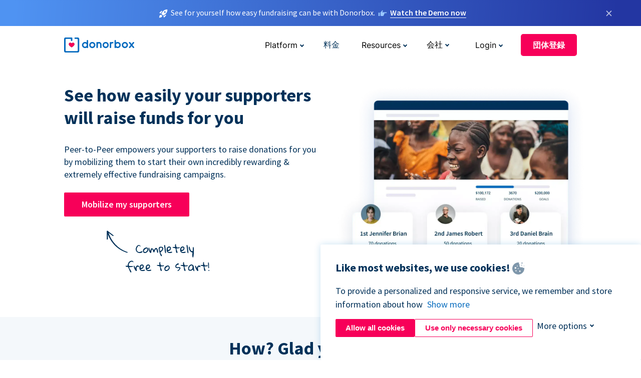

--- FILE ---
content_type: text/html; charset=utf-8
request_url: https://donorbox.org/ja/peer-to-peer-fundraising?original_url=https%3A%2F%2Fdonorbox.org%2F%3Futm_source%3DPoweredby%26utm_campaign%3DHappy%2BPeople%26utm_content%3D186817&utm_campaign=Happy+People&utm_content=186817&utm_source=Poweredby
body_size: 13520
content:
<!DOCTYPE html><html lang="ja"><head><link rel="preconnect" href="https://www.googletagmanager.com"/><link rel="preconnect" href="https://google.com"/><link rel="preconnect" href="https://googleads.g.doubleclick.net"/><link rel="preconnect" href="https://www.facebook.com"/><link rel="preconnect" href="https://connect.facebook.net"/><link rel="preconnect" href="https://cdn.heapanalytics.com"/><link rel="dns-prefetch" href="https://www.googletagmanager.com"/><link rel="dns-prefetch" href="https://google.com"/><link rel="dns-prefetch" href="https://googleads.g.doubleclick.net"/><link rel="dns-prefetch" href="https://www.facebook.com"/><link rel="dns-prefetch" href="https://connect.facebook.net"/><link rel="dns-prefetch" href="https://cdn.heapanalytics.com"/><script>
  (function(w,d,s,l,i){w[l]=w[l]||[];w[l].push({'gtm.start':
      new Date().getTime(),event:'gtm.js'});var f=d.getElementsByTagName(s)[0],
    j=d.createElement(s),dl=l!='dataLayer'?'&l='+l:'';j.async=true;j.src=
    'https://www.googletagmanager.com/gtm.js?id='+i+dl;f.parentNode.insertBefore(j,f);
  })(window,document,'script','dataLayer','GTM-NWL3C83');
</script><script type="text/javascript" id="hs-script-loader" async defer src="//js.hs-scripts.com/7947408.js"></script><meta charset="utf-8"/><link rel="canonical" href="https://donorbox.org/ja/peer-to-peer-fundraising"/><title>Peer to Peer Fundraising Platform Made Simple - Start with Donorbox</title><meta name="viewport" content="initial-scale=1.0"/><meta name="description" content="Improve your fundraising campaigns with peer-to-peer fundraising! Encourage your supporters to amplify the impact of your donations and initiatives."/><meta name="keywords" content="Peer to Peer Fundraising, Peer to Peer fundraising platform, Peer to Peer fundraising software"/><meta property="og:type" content="website"/><meta property="og:site_name" content="Donorbox"/><meta property="og:title" content="Peer to Peer Fundraising Platform Made Simple - Start with Donorbox"/><meta property="og:description" content="Improve your fundraising campaigns with peer-to-peer fundraising! Encourage your supporters to amplify the impact of your donations and initiatives."/><meta property="og:image" content="https://donorbox.org/landing_pages_assets/new-landing-pages/meta-images/home-7f2d68aaa66ab38667597d199072cb7cfc72fddee878fe425c74f91f17e1bd47.jpg"/><meta name="twitter:title" content="Peer to Peer Fundraising Platform Made Simple - Start with Donorbox"/><meta name="twitter:description" content="Improve your fundraising campaigns with peer-to-peer fundraising! Encourage your supporters to amplify the impact of your donations and initiatives."/><meta name="twitter:image" content="https://donorbox.org/landing_pages_assets/new-landing-pages/meta-images/home-7f2d68aaa66ab38667597d199072cb7cfc72fddee878fe425c74f91f17e1bd47.jpg"/><meta name="twitter:card" content="summary_large_image"><link rel="manifest" href="/manifest.json"/><meta name="theme-color" content="#ffffff"/><meta name="msapplication-TileColor" content="#ffffff"/><meta name="msapplication-TileImage" content="/ms-icon-144x144.png"/><link rel="icon" type="image/x-icon" href="/favicon-16x16.png" sizes="16x16"/><link rel="icon" type="image/x-icon" href="/favicon-32x32.png" sizes="32x32"/><link rel="icon" type="image/x-icon" href="/favicon-96x96.png" sizes="96x96"/><link rel="apple-touch-icon" sizes="57x57" href="/apple-icon-57x57.png"/><link rel="apple-touch-icon" sizes="60x60" href="/apple-icon-60x60.png"/><link rel="apple-touch-icon" sizes="72x72" href="/apple-icon-72x72.png"/><link rel="apple-touch-icon" sizes="76x76" href="/apple-icon-76x76.png"/><link rel="apple-touch-icon" sizes="114x114" href="/apple-icon-114x114.png"/><link rel="apple-touch-icon" sizes="120x120" href="/apple-icon-120x120.png"/><link rel="apple-touch-icon" sizes="144x144" href="/apple-icon-144x144.png"/><link rel="apple-touch-icon" sizes="152x152" href="/apple-icon-152x152.png"/><link rel="apple-touch-icon" sizes="180x180" href="/apple-icon-180x180.png"/><link rel="icon" type="image/png" sizes="192x192" href="/android-icon-192x192.png"/><!--[if IE]><link href="/landing_pages_assets/sans-pro/regular-1b01f058419a6785ee98b1de8a8604871d53552aa677b16f401d440def8e8a83.eot" as="font" crossorigin="anonymous"><link href="/landing_pages_assets/sans-pro/semibold-048f420980b42d9b3569a8ea826e9ba97b0d882b56ce5a20e3d9acabe1fb7214.eot" as="font" crossorigin="anonymous"><link href="/landing_pages_assets/sans-pro/bold-d5374547beba86fc76521d5b16944f8ad313b955b65b28d4b89aa61a0f0cbb0d.eot" as="font" crossorigin="anonymous"><![endif]--><link rel="preload" href="/landing_pages_assets/sans-pro/regular-506df6d11eb8bd950dea2b0b1e69397bc4410daeec6ba5aab4ad41e3386996d2.woff2" as="font" type="font/woff2" crossorigin="anonymous" fetchpriority="high"><link rel="preload" href="/landing_pages_assets/sans-pro/semibold-2b125f39737026068a5de4414fdd71a08ad6b3ea0e8e5f5bc97fa5607fdc3937.woff2" as="font" type="font/woff2" crossorigin="anonymous" fetchpriority="high"><link rel="preload" href="/landing_pages_assets/sans-pro/bold-6f023c1792d701dc7e4b79d25d86adf69729fff2700c4eb85b1dcb0d33fbe5c4.woff2" as="font" type="font/woff2" crossorigin="anonymous" fetchpriority="high"><link rel="preload" href="/landing_pages_assets/inter/regular-f71613ac7da472e102f775b374f4a766d816b1948ce4e0eaf7d9907c099363ad.woff2" as="font" type="font/woff2" crossorigin="anonymous" fetchpriority="high"><link rel="preload" href="/landing_pages_assets/inter/semibold-53b3114308ca921a20f8dc7349805375ab8381f8dc970f53e3e5dda7aa81a9f2.woff2" as="font" type="font/woff2" crossorigin="anonymous" fetchpriority="high"><link rel="preload" href="/landing_pages_assets/inter/bold-e6f866eac18175086a9e1ccd7cb63426122ee179ce42fdcf3380bfa79647dd2a.woff2" as="font" type="font/woff2" crossorigin="anonymous" fetchpriority="high"><link rel="preload" href="/landing_pages_assets/application-a44fb206ada6439d276aa6f83ba7535bff3c042162964ba4b967e97dcd3790d4.css" as="style" type="text/css"><link rel="stylesheet" href="/landing_pages_assets/application-a44fb206ada6439d276aa6f83ba7535bff3c042162964ba4b967e97dcd3790d4.css" media="all"/><!--[if lt IE 9]><script src="/landing_pages_assets/html5shiv.min-d9d619c5ff86e7cd908717476b6b86ecce6faded164984228232ac9ba2ccbf54.js" defer="defer"></script><link rel="stylesheet preload" href="/landing_pages_assets/application-ie-6348f8c6e18cc67ca7ffb537dc32222cdad4817d60777f38383a51934ae80c61.css" media="all" as="style"/><![endif]--><link rel="stylesheet preload" href="/landing_pages_assets/application-safari-918323572d70c4e57c897471611ef8e889c75652c5deff2b20b3aa5fe0856642.css" media="all" as="style"/><script type="application/ld+json">
{
  "@context": "https://schema.org",
  "@type": "FAQPage",
  "mainEntity": [{
    "@type": "Question",
    "name": "How does peer-to-peer fundraising work?",
    "acceptedAnswer": {
      "@type": "Answer",
      "text": "Have you noticed that you’re more likely to buy an item if a friend or family member recommends it? That is precisely how peer-to-peer fundraising works! <br><br> Nonprofits set up fundraising campaigns - typically for specific programs and projects - and then encourage supporters to create their fundraising page connected to this campaign. These peer-to-peer fundraisers then share their pages with their networks, spreading awareness and bringing in new donors. <br><br> Donorbox makes this easy with customizable donation pages for nonprofits and donors. Donors can easily create their own fundraising pages, share how they’ve been impacted by the organization, and include pictures of them at a fundraising event or volunteer activity. After hearing about their friend or family member’s involvement with your nonprofit, people will be more likely to visit your website, learn about your cause and programs, and give!"
    }
  },{
    "@type": "Question",
    "name": "Why is Donorbox an effective peer-to-peer fundraising platform?",
    "acceptedAnswer": {
      "@type": "Answer",
      "text": "Donorbox stands out from competitors with an innovative peer-to-peer fundraising platform for all. The company provides free webpage hosting for organizations and individuals without a website and step-by-step onboarding instructions to ensure success. <br><br> With no set-up fees, monthly fees, or contracts, Donorbox’s peer-to-peer fundraising platform is affordable and accessible while still offering powerful tools that help you raise more for your mission. In only a few simple steps, your nonprofit can create a campaign to share with supporters."
    }
  },{
    "@type": "Question",
    "name": "How do my supporters sign up to fundraise on my behalf?",
    "acceptedAnswer": {
      "@type": "Answer",
      "text": "Donorbox makes it easy for donors and volunteers to set up their own campaign page and fundraise on your behalf. After creating your organization’s campaign, click on the “Invite Fundraisers” button, and you’ll be taken to your fundraisers list. Choose the supporters you think best fit this role and invite them with a simple click of the button. <br><br> Your donors will receive an email invitation with a link to create their own campaign fundraising page. They can choose a fundraising goal and add pictures and stories about why they support your cause and campaign. Now, they’re ready to share their page via email and social media and watch the donations come in! <br><br> You also have the option to allow anyone to sign up to fundraise for your organization by adding an “I want to fundraise for this” button to your campaign. Your nonprofit still has the option to review and approve any fundraisers who wish to join your ranks!"
    }
  },{
    "@type": "Question",
    "name": "How can I encourage supporters to fundraise on my behalf?",
    "acceptedAnswer": {
      "@type": "Answer",
      "text": "Before you start, it’s best to personally reach out to a handful of supporters you think would be good at this type of campaign. After that, you can invite all of your donors and volunteers to become fundraisers with an email and link to set up their own campaign page. Make it easy for these individuals to set up a fundraising page with training, onboarding, and fundraising templates. <br><br> Entice more participation with fundraising games and competitions that offer prizes to the fundraiser that raises the most and collects the most donations! <br><br> Once your campaign begins, track your success and make sure you send regular updates on how the campaign is doing, who is winning any competitions, and any changes or newsworthy information on your programs. <br><br> Don’t forget to thank your fundraisers and donors when the campaign ends. Let them know how much they helped raise and how that will impact the cause and your organization!"
    }
  }]
}
</script><script type="application/ld+json">
    {
      "@context": "https://schema.org/",
      "@type": "WebApplication",
      "applicationCategory": "https://schema.org/WebApplication",
      "name": "Donorbox",
      "operatingSystem": "all",
      "screenshot": "'https://donorbox.org/donation-form-1.png') %>",
      "creator": {
        "@type": "Organization",
        "url":"https://donorbox.org/",
        "name": "Donorbox",
        "logo": {
          "@type":"ImageObject",
          "url":"https://donorbox.org/landing_pages_assets/new-landing-pages/donorbox-logo-f8e4c600e9059ec561ebaa2c74695f32b6f344fdb23207623632b1400a76d27f.svg"
        }
      },
      "aggregateRating": {
        "@type": "AggregateRating",
        "ratingValue": "4.85",
        "reviewCount": "191"
      },
      "offers": {
        "@type": "AggregateOffer",
        "offeredBy": {
          "@type": "Organization",
          "name":"Donorbox"
        },
        "lowPrice": 0,
        "highPrice": 475,
        "offerCount": 4,
        "priceCurrency": "USD",
        "priceSpecification": [
          {
            "@type": "UnitPriceSpecification",
            "price": 0,
            "priceCurrency": "USD",
            "name": "Donorbox Grow Standard"
          },
          {
            "@type": "UnitPriceSpecification",
            "price": 139,
            "priceCurrency": "USD",
            "name": "Donorbox Grow Pro"
          },
          {
            "@type": "UnitPriceSpecification",
            "price": 250,
            "priceCurrency": "USD",
            "name": "Donorbox Premium Edge"
          },
          {
            "@type": "UnitPriceSpecification",
            "price": 475,
            "priceCurrency": "USD",
            "name": "Donorbox Premium Signature"
          }
        ]
      }
    }
  </script><script type="text/javascript">
  var kjs = window.kjs || function (a) {
    var c = { apiKey: a.apiKey };
    var d = document;
    setTimeout(function () {
      var b = d.createElement("script");
      b.src = a.url || "https://cdn.kiflo.com/k.js", d.getElementsByTagName("script")[0].parentNode.appendChild(b)
    });
    return c;
  }({ apiKey: "9c8f407a-8b34-4e16-b4c3-7933b4d7757e" });
</script></head><body id="application_peer_to_peer_fundraising" class="application peer_to_peer_fundraising ja" data-namespace="" data-controller="application" data-action="peer_to_peer_fundraising" data-locale="ja"><noscript><iframe src="https://www.googletagmanager.com/ns.html?id=GTM-NWL3C83" height="0" width="0" style="display:none;visibility:hidden"></iframe></noscript><div id="sticky_bar" class="sticky-nav-bar d-none"><p><img alt="See for yourself how easy fundraising can be with Donorbox." width="20" height="20" fetchpriority="high" loading="eager" src="/landing_pages_assets/new-landing-pages/rocket-launch-f7f79fcf9aab8e19a4c95eede5c7206b681c9a568d19ca0e63d4a32635605bf0.svg"/><span>See for yourself how easy fundraising can be with Donorbox.</span><img id="right_hand_icon" alt="See for yourself how easy fundraising can be with Donorbox." width="20" height="20" fetchpriority="high" loading="eager" src="/landing_pages_assets/new-landing-pages/hand-right-741947b82a464e7c9b2799a36575d9c057b4911a82dc6cc361fc6ec4bd5a34a9.svg"/><a target="_blank" rel="nofollow" href="https://donorbox.org/on-demand-demo-form/?utm_campaign=topbar">Watch the Demo now</a></p><div><span id="sticky_bar_close_icon">&times;</span></div></div><header id="app_header" class="ja"><a id="donorbox_logo" href="/ja?original_url=https%3A%2F%2Fdonorbox.org%2F%3Futm_source%3DPoweredby%26utm_campaign%3DHappy%2BPeople%26utm_content%3D186817&amp;utm_campaign=Happy+People&amp;utm_content=186817&amp;utm_source=Poweredby"><img title="Donorbox logo link to home" alt="Donorbox logo link to home" width="140" height="40" onerror="this.src=&#39;https://donorbox-www.herokuapp.com/landing_pages_assets/new-landing-pages/donorbox-logo-b007498227b575bbca83efad467e73805837c02601fc3d2da33ab7fc5772f1d0.svg&#39;" src="/landing_pages_assets/new-landing-pages/donorbox-logo-b007498227b575bbca83efad467e73805837c02601fc3d2da33ab7fc5772f1d0.svg"/></a><input id="menu_toggle" type="checkbox" name="menu_toggle" aria-label="Toggle menu"><label for="menu_toggle" aria-label="Toggle menu"></label><nav><div id="nav_dropdown_platform" aria-labelledby="nav_platform_menu_title"><p id="nav_platform_menu_title" class="menu_title"><button name="button" type="button">Platform</button></p><div class="submenu"><ul id="features_nav_list"><li><p>Fundrasing Features</p></li><li><a data-icon="all-features" href="/ja/features?original_url=https%3A%2F%2Fdonorbox.org%2F%3Futm_source%3DPoweredby%26utm_campaign%3DHappy%2BPeople%26utm_content%3D186817&amp;utm_campaign=Happy+People&amp;utm_content=186817&amp;utm_source=Poweredby">All features</a></li><li><a data-icon="quick-donate" href="/ja/quick-donate?original_url=https%3A%2F%2Fdonorbox.org%2F%3Futm_source%3DPoweredby%26utm_campaign%3DHappy%2BPeople%26utm_content%3D186817&amp;utm_campaign=Happy+People&amp;utm_content=186817&amp;utm_source=Poweredby">QuickDonate™ Donor Portal</a></li><li><a data-icon="donation-forms" href="/ja/donation-forms?original_url=https%3A%2F%2Fdonorbox.org%2F%3Futm_source%3DPoweredby%26utm_campaign%3DHappy%2BPeople%26utm_content%3D186817&amp;utm_campaign=Happy+People&amp;utm_content=186817&amp;utm_source=Poweredby">Donation Forms</a></li><li><a data-icon="events" href="/ja/events?original_url=https%3A%2F%2Fdonorbox.org%2F%3Futm_source%3DPoweredby%26utm_campaign%3DHappy%2BPeople%26utm_content%3D186817&amp;utm_campaign=Happy+People&amp;utm_content=186817&amp;utm_source=Poweredby">Events</a></li><li><a data-icon="donation-pages" href="/ja/donation-pages?original_url=https%3A%2F%2Fdonorbox.org%2F%3Futm_source%3DPoweredby%26utm_campaign%3DHappy%2BPeople%26utm_content%3D186817&amp;utm_campaign=Happy+People&amp;utm_content=186817&amp;utm_source=Poweredby">Donation Pages</a></li><li><a data-icon="recurring-donations" href="/ja/recurring-donations?original_url=https%3A%2F%2Fdonorbox.org%2F%3Futm_source%3DPoweredby%26utm_campaign%3DHappy%2BPeople%26utm_content%3D186817&amp;utm_campaign=Happy+People&amp;utm_content=186817&amp;utm_source=Poweredby">Recurring Donations</a></li><li><a data-icon="p2p" href="/ja/peer-to-peer-fundraising?original_url=https%3A%2F%2Fdonorbox.org%2F%3Futm_source%3DPoweredby%26utm_campaign%3DHappy%2BPeople%26utm_content%3D186817&amp;utm_campaign=Happy+People&amp;utm_content=186817&amp;utm_source=Poweredby">Peer-to-Peer</a></li><li><a data-icon="donor-management" href="/ja/donor-management?original_url=https%3A%2F%2Fdonorbox.org%2F%3Futm_source%3DPoweredby%26utm_campaign%3DHappy%2BPeople%26utm_content%3D186817&amp;utm_campaign=Happy+People&amp;utm_content=186817&amp;utm_source=Poweredby">Donor Management</a></li><li><a data-icon="memberships" href="/ja/memberships?original_url=https%3A%2F%2Fdonorbox.org%2F%3Futm_source%3DPoweredby%26utm_campaign%3DHappy%2BPeople%26utm_content%3D186817&amp;utm_campaign=Happy+People&amp;utm_content=186817&amp;utm_source=Poweredby">Memberships</a></li><li><a data-icon="text-to-give" href="/ja/text-to-give?original_url=https%3A%2F%2Fdonorbox.org%2F%3Futm_source%3DPoweredby%26utm_campaign%3DHappy%2BPeople%26utm_content%3D186817&amp;utm_campaign=Happy+People&amp;utm_content=186817&amp;utm_source=Poweredby">Text-to-Give</a></li><li><a data-icon="crowdfunding" href="/ja/crowdfunding-platform?original_url=https%3A%2F%2Fdonorbox.org%2F%3Futm_source%3DPoweredby%26utm_campaign%3DHappy%2BPeople%26utm_content%3D186817&amp;utm_campaign=Happy+People&amp;utm_content=186817&amp;utm_source=Poweredby">Crowdfunding</a></li></ul><ul id="products_nav_list"><li><p>Product</p></li><li><a data-icon="crm" href="/ja/nonprofit-crm?original_url=https%3A%2F%2Fdonorbox.org%2F%3Futm_source%3DPoweredby%26utm_campaign%3DHappy%2BPeople%26utm_content%3D186817&amp;utm_campaign=Happy+People&amp;utm_content=186817&amp;utm_source=Poweredby">CRM</a></li><li><a data-icon="donorbox-live" href="/ja/live-kiosk?original_url=https%3A%2F%2Fdonorbox.org%2F%3Futm_source%3DPoweredby%26utm_campaign%3DHappy%2BPeople%26utm_content%3D186817&amp;utm_campaign=Happy+People&amp;utm_content=186817&amp;utm_source=Poweredby">Donorbox Live™ Kiosk</a></li><li><a data-icon="tap-to-donate" href="/ja/tap-to-donate?original_url=https%3A%2F%2Fdonorbox.org%2F%3Futm_source%3DPoweredby%26utm_campaign%3DHappy%2BPeople%26utm_content%3D186817&amp;utm_campaign=Happy+People&amp;utm_content=186817&amp;utm_source=Poweredby">Tap to Donate</a></li><li><a data-icon="jay-ai" href="/ja/jay-ai?original_url=https%3A%2F%2Fdonorbox.org%2F%3Futm_source%3DPoweredby%26utm_campaign%3DHappy%2BPeople%26utm_content%3D186817&amp;utm_campaign=Happy+People&amp;utm_content=186817&amp;utm_source=Poweredby">Jay·AI</a></li><li><a data-icon="integrations" href="/ja/integrations?original_url=https%3A%2F%2Fdonorbox.org%2F%3Futm_source%3DPoweredby%26utm_campaign%3DHappy%2BPeople%26utm_content%3D186817&amp;utm_campaign=Happy+People&amp;utm_content=186817&amp;utm_source=Poweredby">Integrations</a></li></ul><div id="premium_nav_block"><img alt="Premium" width="255" height="30" fetchpriority="low" decoding="async" loading="lazy" src="/landing_pages_assets/new-landing-pages/top-header/donorbox-premium-logo-8d6bede1eb7846c4ee4690f7bf7bb979b01a5fedd4905af9bcb73886af2153bf.svg"/><dl><dt>Unleash Your Donation Potential</dt><dd> Personalized support and advanced tools to maximize your impact. <a class="learn-more-link" href="/ja/premium?original_url=https%3A%2F%2Fdonorbox.org%2F%3Futm_source%3DPoweredby%26utm_campaign%3DHappy%2BPeople%26utm_content%3D186817&amp;utm_campaign=Happy+People&amp;utm_content=186817&amp;utm_source=Poweredby">Learn More</a></dd></dl></div></div></div><a id="nav_link_pricing" href="/ja/pricing?original_url=https%3A%2F%2Fdonorbox.org%2F%3Futm_source%3DPoweredby%26utm_campaign%3DHappy%2BPeople%26utm_content%3D186817&amp;utm_campaign=Happy+People&amp;utm_content=186817&amp;utm_source=Poweredby">料金</a><div id="nav_dropdown_resources" aria-labelledby="nav_resources_menu_title"><p id="nav_resources_menu_title" class="menu_title"><button name="button" type="button">Resources</button></p><div class="submenu"><ul id="learning_nav_list"><li><p>Learn</p></li><li><a target="_blank" data-icon="blog" href="https://donorbox.org/nonprofit-blog">Blog</a></li><li><a target="_blank" rel="external noopener" data-icon="template" href="https://library.donorbox.org/">Guides &amp; Templates</a></li><li><a target="_blank" rel="external noopener" data-icon="webinars" href="https://webinars.donorbox.org/">Webinars</a></li><li><a data-icon="case-studies" href="/ja/case-studies?original_url=https%3A%2F%2Fdonorbox.org%2F%3Futm_source%3DPoweredby%26utm_campaign%3DHappy%2BPeople%26utm_content%3D186817&amp;utm_campaign=Happy+People&amp;utm_content=186817&amp;utm_source=Poweredby">Case Studies</a></li><li><a target="_blank" rel="external noopener" data-icon="podcast" href="https://podcasts.apple.com/us/podcast/the-nonprofit-podcast/id1483848924">Podcast</a></li></ul><ul id="use_cases_nav_list"><li><p>Donorbox for</p></li><li><a href="/ja/animal-fundraising?original_url=https%3A%2F%2Fdonorbox.org%2F%3Futm_source%3DPoweredby%26utm_campaign%3DHappy%2BPeople%26utm_content%3D186817&amp;utm_campaign=Happy+People&amp;utm_content=186817&amp;utm_source=Poweredby">Animal Welfare</a></li><li><a href="/ja/arts-fundraising?original_url=https%3A%2F%2Fdonorbox.org%2F%3Futm_source%3DPoweredby%26utm_campaign%3DHappy%2BPeople%26utm_content%3D186817&amp;utm_campaign=Happy+People&amp;utm_content=186817&amp;utm_source=Poweredby">Arts &amp; Culture</a></li><li><a href="/ja/church-fundraising?original_url=https%3A%2F%2Fdonorbox.org%2F%3Futm_source%3DPoweredby%26utm_campaign%3DHappy%2BPeople%26utm_content%3D186817&amp;utm_campaign=Happy+People&amp;utm_content=186817&amp;utm_source=Poweredby">Christianity</a></li><li><a href="/ja/university-fundraising?original_url=https%3A%2F%2Fdonorbox.org%2F%3Futm_source%3DPoweredby%26utm_campaign%3DHappy%2BPeople%26utm_content%3D186817&amp;utm_campaign=Happy+People&amp;utm_content=186817&amp;utm_source=Poweredby">Education</a></li><li><a href="/ja/fundraising-for-islamic-charities?original_url=https%3A%2F%2Fdonorbox.org%2F%3Futm_source%3DPoweredby%26utm_campaign%3DHappy%2BPeople%26utm_content%3D186817&amp;utm_campaign=Happy+People&amp;utm_content=186817&amp;utm_source=Poweredby">Islam</a></li><li><a href="/ja/jewish-fundraising?original_url=https%3A%2F%2Fdonorbox.org%2F%3Futm_source%3DPoweredby%26utm_campaign%3DHappy%2BPeople%26utm_content%3D186817&amp;utm_campaign=Happy+People&amp;utm_content=186817&amp;utm_source=Poweredby">Judaism</a></li><li><a href="/ja/journalism-fundraising?original_url=https%3A%2F%2Fdonorbox.org%2F%3Futm_source%3DPoweredby%26utm_campaign%3DHappy%2BPeople%26utm_content%3D186817&amp;utm_campaign=Happy+People&amp;utm_content=186817&amp;utm_source=Poweredby">Journalism</a></li><li><a href="/ja/medical-research-fundraising?original_url=https%3A%2F%2Fdonorbox.org%2F%3Futm_source%3DPoweredby%26utm_campaign%3DHappy%2BPeople%26utm_content%3D186817&amp;utm_campaign=Happy+People&amp;utm_content=186817&amp;utm_source=Poweredby">Healthcare</a></li><li><a href="/ja/political-fundraising?original_url=https%3A%2F%2Fdonorbox.org%2F%3Futm_source%3DPoweredby%26utm_campaign%3DHappy%2BPeople%26utm_content%3D186817&amp;utm_campaign=Happy+People&amp;utm_content=186817&amp;utm_source=Poweredby">Politics</a></li><li><a href="/ja/temple-fundraising?original_url=https%3A%2F%2Fdonorbox.org%2F%3Futm_source%3DPoweredby%26utm_campaign%3DHappy%2BPeople%26utm_content%3D186817&amp;utm_campaign=Happy+People&amp;utm_content=186817&amp;utm_source=Poweredby">Temples</a></li></ul><ul id="support_nav_list"><li><p>Support</p></li><li><a target="_blank" rel="external noopener" data-icon="onboarding" href="https://academy.donorbox.org/p/donorbox-onboarding">Onboarding Guide</a></li><li><a target="_blank" rel="external noopener" data-icon="help-center" href="https://donorbox.zendesk.com/hc/en-us">Help Center</a></li><li><a data-icon="contact-us" href="/ja/contact?original_url=https%3A%2F%2Fdonorbox.org%2F%3Futm_source%3DPoweredby%26utm_campaign%3DHappy%2BPeople%26utm_content%3D186817&amp;utm_campaign=Happy+People&amp;utm_content=186817&amp;utm_source=Poweredby">Contact Us</a></li><li><a data-icon="sales" href="/ja/contact-sales?original_url=https%3A%2F%2Fdonorbox.org%2F%3Futm_source%3DPoweredby%26utm_campaign%3DHappy%2BPeople%26utm_content%3D186817&amp;utm_campaign=Happy+People&amp;utm_content=186817&amp;utm_source=Poweredby">Sales</a></li><li><a data-icon="security" href="/ja/security?original_url=https%3A%2F%2Fdonorbox.org%2F%3Futm_source%3DPoweredby%26utm_campaign%3DHappy%2BPeople%26utm_content%3D186817&amp;utm_campaign=Happy+People&amp;utm_content=186817&amp;utm_source=Poweredby">Security</a></li></ul><div id="nav_feature_blog_post"><article><p>FEATURED BLOG POST</p><a target="_blank" rel="external noopener" href="https://donorbox.org/nonprofit-blog/kind-kiosk"><img alt="Live Kiosk" width="362" height="204" fetchpriority="low" decoding="async" loading="lazy" src="/landing_pages_assets/new-landing-pages/top-header/live-kiosk-c446c75a0323106d741e74fca0fe8d249d630acbfbaa357f5ae46fe06326d04a.jpg"/><dl><dt>Donorbox Live™ Kiosk vs. Kind Kiosk</dt><dd>Looking for the best donation kiosk solution for your organization?</dd></dl></a></article></div></div></div><div id="nav_dropdown_company" aria-labelledby="nav_company_menu_title"><p id="nav_company_menu_title" class="menu_title"><button name="button" type="button">会社</button></p><div class="submenu"><ul><li><a href="/ja/about-us?original_url=https%3A%2F%2Fdonorbox.org%2F%3Futm_source%3DPoweredby%26utm_campaign%3DHappy%2BPeople%26utm_content%3D186817&amp;utm_campaign=Happy+People&amp;utm_content=186817&amp;utm_source=Poweredby">About Us</a></li><li><a target="_blank" rel="external noopener" href="https://boards.greenhouse.io/donorbox">Careers</a></li><li><a href="/ja/affiliate-partner-program?original_url=https%3A%2F%2Fdonorbox.org%2F%3Futm_source%3DPoweredby%26utm_campaign%3DHappy%2BPeople%26utm_content%3D186817&amp;utm_campaign=Happy+People&amp;utm_content=186817&amp;utm_source=Poweredby">Partnerships</a></li></ul></div></div><div id="nav_dropdown_login" aria-labelledby="nav_login_menu_title"><p id="nav_login_menu_title" class="menu_title"><button name="button" type="button">Login</button></p><div class="submenu"><ul><li><a id="nav_menu_org_signin_link" href="https://donorbox.org/ja/org_session/new">Org Login</a></li><li><a id="nav_menu_donor_signin_link" href="https://donorbox.org/ja/user_session/new">Donor Login</a></li></ul></div></div><a id="nav_menu_org_signup_link" role="button" class="button" href="https://donorbox.org/ja/orgs/new?original_url=https%3A%2F%2Fdonorbox.org%2F%3Futm_source%3DPoweredby%26utm_campaign%3DHappy%2BPeople%26utm_content%3D186817&amp;utm_campaign=Happy+People&amp;utm_content=186817&amp;utm_source=Poweredby">団体登録</a></nav></header><main><section id="donorbox_peer_to_peer_fundraising" class="state_of_the_art"><h1>See how easily your supporters will raise funds for you</h1><p>Peer-to-Peer empowers your supporters to raise donations for you by mobilizing them to start their own incredibly rewarding &amp; extremely effective fundraising campaigns.</p><a role="button" class="button signup-for-free-button" href="https://donorbox.org/ja/orgs/new?original_url=https%3A%2F%2Fdonorbox.org%2F%3Futm_source%3DPoweredby%26utm_campaign%3DHappy%2BPeople%26utm_content%3D186817&amp;utm_campaign=Happy+People&amp;utm_content=186817&amp;utm_source=Poweredby">Mobilize my supporters</a><img src="/landing_pages_blobs/images/home/free-to-start-up.svg" class="skip-lazy free-to-start" width="241" height="123" title="Free to start" alt="Free to start"/><picture><source type="image/webp" srcset="/landing_pages_blobs/images/peer-to-peer/hero.webp "/><source type="image/png" srcset="/landing_pages_blobs/images/peer-to-peer/hero.png "/><img src="/landing_pages_blobs/images/peer-to-peer/hero.png" class="skip-lazy" width="412" height="420" title="Peer to Peer fundraising" alt="Peer to Peer fundraising"/></picture></section><section id="how_glad_you_asked"><h2>How? Glad you asked...</h2><article><h3>Your part</h3><p>You&#39;ll start a campaign—inviting supporters to create donation pages that share your mission and raise money for your cause.</p></article><article><h3>Their part</h3><p>Supporters will create fun, personalized donation pages—sharing them with friends, family, and co-workers.</p></article><article><h3>Our part</h3><p>Donorbox will not only supply you with free webpage hosting, we&#39;ll help guide your campaigns to success with onboarding emails, actionable courses, and ready-to-use templates.</p></article><a role="button" class="button signup-for-free-button" href="https://donorbox.org/ja/orgs/new?original_url=https%3A%2F%2Fdonorbox.org%2F%3Futm_source%3DPoweredby%26utm_campaign%3DHappy%2BPeople%26utm_content%3D186817&amp;utm_campaign=Happy+People&amp;utm_content=186817&amp;utm_source=Poweredby">Turn my supporters into fundraisers</a></section><section id="tap_into_the_power_of_collective"><h2>The overworked nonprofit&#39;s way to more revenue</h2><h3>Do you feel stretched too thin on fundraising resources?</h3><p>Peer-to-Peer gives you the power to outsource a significant amount of your annual revenue. <br/> With a little work getting started, and helpful guidance from us, you'll be able to turn your supporters into fundraisers.</p><section id="invite_donors_to_fundraise_for_your_mission"><h3>Expand your network of donors</h3><p>Relying on the people you can reach alone means missing out on donations.</p><p>Peer-to-Peer gives you a way to reach people you would otherwise miss by casting a wider net to your supporters' friends, family, and coworkers.</p><picture><source type="image/webp" srcset="/landing_pages_blobs/images/peer-to-peer/fundraising-campaign.webp "/><source type="image/png" srcset="/landing_pages_blobs/images/peer-to-peer/fundraising-campaign.png "/><img src="/landing_pages_blobs/images/peer-to-peer/fundraising-campaign.png" loading="lazy" width="471" height="363" title="Expand your network of donors" alt="Expand your network of donors"/></picture></section><section id="throw_the_spotlight_on_your_cause"><h3>Let your supporters vouch for you</h3><p>Convincing donors to trust you with their money is a serious fundraising challenge.</p><p>Peer-to-Peer saves your organization from having to persuade each and every donor by letting your supporters vouch for you.</p><picture><source type="image/webp" srcset="/landing_pages_blobs/images/peer-to-peer/supporters.webp "/><source type="image/png" srcset="/landing_pages_blobs/images/peer-to-peer/supporters.png "/><img src="/landing_pages_blobs/images/peer-to-peer/supporters.png" loading="lazy" width="532" height="348" title="Let your supporters vouch for you" alt="Let your supporters vouch for you"/></picture></section><section id="power_up_with_sharability"><h3>Create a rewarding experience for all</h3><p>Engaging today's donors means making sure they feel a personal connection to your mission.</p><p>Peer-to-Peer lets supporters personalize their campaigns by adding photos, stories, goal-meters, and best of all sharing why your cause matters to them.</p><picture><source type="image/webp" srcset="/landing_pages_blobs/images/peer-to-peer/goal-meter.webp "/><source type="image/png" srcset="/landing_pages_blobs/images/peer-to-peer/goal-meter.png "/><img src="/landing_pages_blobs/images/peer-to-peer/goal-meter.png" loading="lazy" width="532" height="338" title="Create a rewarding experience for all" alt="Create a rewarding experience for all"/></picture></section></section><section id="supporters_to_amplify_impact"><h2>Uniting supporters to amplify impact</h2><p>Watch how Maya’s Hope uses Peer-to-Peer to fuel their mission.</p><div><video width="900" autoplay muted loop playsinline poster="/landing_pages_blobs/images/peer-to-peer/maya-video-thumbnail.png"><source src="/landing_pages_blobs/images/peer-to-peer/maya-video.mp4" type="video/mp4"><img src="/landing_pages_blobs/images/peer-to-peer/maya-video-thumbnail.png" width="1090" height="954" title="Uniting supporters to amplify impact" alt="Uniting supporters to amplify impact"></video><button type="button" id="supporters_to_amplify_video" class="video-popup-btn play-img" data-src="https://www.youtube.com/embed/LrY63Z-ptZ0?autoplay=1">Play</button></div></section><section id="peer_to_peer_pricing"><h2>Frustration-free pricing</h2><section><ul><li>No set-up fees</li><li>No monthly fees</li><li>No contracts</li></ul><div><article><h3>Donorbox Platform Fee</h3><dl><dt>Main campaign</dt><dd>2.95%</dd></dl><dl><dt>Supporters&#39; campaigns</dt><dd>3.95%</dd></dl></article><article><h3> Payment Processor Fee* <span>(registered nonprofits in U.S. &amp; Canada**)</span></h3><div><dl><dt>Stripe</dt><dd><span>2.2% + 30¢</span><span>Credit card processing fee</span></dd></dl><dl><dt>Via bank transfer</dt><dd><span>0.8% ($5 maximum)</span><span>ACH bank transfer fee</span></dd></dl></div><span>OR</span><div><dl><dt>PayPal / Venmo</dt><dd><span>1.99% + 49¢</span><span>Payment processing fee</span></dd></dl></div></article></div><p> *Payment processing fees are charged by third parties to deliver funds from donation forms to your bank account. <a href="/ja/pricing?original_url=https%3A%2F%2Fdonorbox.org%2F%3Futm_source%3DPoweredby%26utm_campaign%3DHappy%2BPeople%26utm_content%3D186817&amp;utm_campaign=Happy+People&amp;utm_content=186817&amp;utm_source=Poweredby#how_payment_processing_fee_work" target="_blank">Learn more</a></p><p class="note"> **Registered organizations receive a discount on payment processing fees by using Stripe and/or PayPal. Connect one, or connect both to offer donors increased payment options. </p></section></section><section id="peer_to_peer_resources"><h2>Practical resources for Peer-to-Peer success</h2><h3>Blogs</h3><article><a target="_blank" href="https://donorbox.org/nonprofit-blog/how-to-use-donorbox-peer-to-peer-fundraising/"><picture><source type="image/webp" media="(max-width: 480px)" srcset="/landing_pages_blobs/images/peer-to-peer/resources-1-m.webp "/><source type="image/png" media="(max-width: 480px)" srcset="/landing_pages_blobs/images/peer-to-peer/resources-1-m.png "/><source type="image/webp" srcset="/landing_pages_blobs/images/peer-to-peer/resources-1.webp "/><source type="image/png" srcset="/landing_pages_blobs/images/peer-to-peer/resources-1.png "/><img src="/landing_pages_blobs/images/peer-to-peer/resources-1.png" loading="lazy" width="179" height="103" title="The Step-by-Step Guide to Using Donorbox Peer-to-Peer Fundraising" alt="The Step-by-Step Guide to Using Donorbox Peer-to-Peer Fundraising"/></picture><h3>The Step-by-Step Guide to Using Donorbox Peer-to-Peer Fundraising</h3><p>Donorbox’s peer-to-peer fundraising feature is now live. It follows the standard P2P fundraising process ...</p></a></article><article><a target="_blank" href="https://donorbox.org/nonprofit-blog/peer-to-peer-fundraising/"><picture><source type="image/webp" media="(max-width: 480px)" srcset="/landing_pages_blobs/images/peer-to-peer/resources-2-m.webp "/><source type="image/png" media="(max-width: 480px)" srcset="/landing_pages_blobs/images/peer-to-peer/resources-2-m.png "/><source type="image/webp" srcset="/landing_pages_blobs/images/peer-to-peer/resources-2.webp "/><source type="image/png" srcset="/landing_pages_blobs/images/peer-to-peer/resources-2.png "/><img src="/landing_pages_blobs/images/peer-to-peer/resources-2.png" loading="lazy" width="179" height="103" title="Peer-to-Peer Fundraising 101 | The Ultimate Nonprofit Guide" alt="Peer-to-Peer Fundraising 101 | The Ultimate Nonprofit Guide"/></picture><h3>Peer-to-Peer Fundraising 101 | The Ultimate Nonprofit Guide</h3><p>Peer-to-peer fundraising can be a savvy way to raise more money while empowering and educating your supporters ...</p></a></article><article><a target="_blank" href="https://donorbox.org/nonprofit-blog/peer-to-peer-fundraising-ideas/"><picture><source type="image/webp" media="(max-width: 480px)" srcset="/landing_pages_blobs/images/peer-to-peer/resources-3-m.webp "/><source type="image/png" media="(max-width: 480px)" srcset="/landing_pages_blobs/images/peer-to-peer/resources-3-m.png "/><source type="image/webp" srcset="/landing_pages_blobs/images/peer-to-peer/resources-3.webp "/><source type="image/png" srcset="/landing_pages_blobs/images/peer-to-peer/resources-3.png "/><img src="/landing_pages_blobs/images/peer-to-peer/resources-3.png" loading="lazy" width="179" height="103" title="11 Peer-to-Peer Fundraising Ideas to Boost Your Campaign" alt="11 Peer-to-Peer Fundraising Ideas to Boost Your Campaign"/></picture><h3>11 Peer-to-Peer Fundraising Ideas to Boost Your Campaign</h3><p>Peer-to-peer fundraising can be successful on its own or as part of a larger event. The cost of holding a peer-to-peer fundraiser is ...</p></a></article><article><a target="_blank" href="https://donorbox.org/nonprofit-blog/peer-to-peer-fundraising-best-practices/"><picture><source type="image/webp" media="(max-width: 480px)" srcset="/landing_pages_blobs/images/peer-to-peer/resources-4-m.webp "/><source type="image/png" media="(max-width: 480px)" srcset="/landing_pages_blobs/images/peer-to-peer/resources-4-m.png "/><source type="image/webp" srcset="/landing_pages_blobs/images/peer-to-peer/resources-4.webp "/><source type="image/png" srcset="/landing_pages_blobs/images/peer-to-peer/resources-4.png "/><img src="/landing_pages_blobs/images/peer-to-peer/resources-4.png" loading="lazy" width="179" height="103" title="11 Best Practices for Successful Peer-to-Peer Fundraising" alt="11 Best Practices for Successful Peer-to-Peer Fundraising"/></picture><h3>11 Best Practices for Successful Peer-to-Peer Fundraising</h3><p>Peer-to-peer fundraising has become an essential tool for nonprofits and individuals. Whether you’re an ...</p></a></article><article><a target="_blank" href="https://donorbox.org/nonprofit-blog/crowdfunding-vs-peer-to-peer/"><picture><source type="image/webp" media="(max-width: 480px)" srcset="/landing_pages_blobs/images/peer-to-peer/resources-5-m.webp "/><source type="image/png" media="(max-width: 480px)" srcset="/landing_pages_blobs/images/peer-to-peer/resources-5-m.png "/><source type="image/webp" srcset="/landing_pages_blobs/images/peer-to-peer/resources-5.webp "/><source type="image/png" srcset="/landing_pages_blobs/images/peer-to-peer/resources-5.png "/><img src="/landing_pages_blobs/images/peer-to-peer/resources-5.png" loading="lazy" width="179" height="103" title="Crowdfunding vs Peer-to-Peer Fundraising: Key Similarities and Differences" alt="Crowdfunding vs Peer-to-Peer Fundraising: Key Similarities and Differences"/></picture><h3>Crowdfunding vs Peer-to-Peer Fundraising: Key Similarities and Differences</h3><p>Is your nonprofit just starting out or is it in its early stages? Perhaps a funding source fell through? Or maybe you’re ...</p></a></article></section><section id="peer_to_peer_fundraising_video"><h3>Videos</h3><article><a data-src="https://www.youtube.com/embed/5nny-f358lg?autoplay=1&amp;rel=0" id="p2p_video_1" role="button" href="javascript:void(0);"><source type="image/webp" srcset="/landing_pages_blobs/images/peer-to-peer/video-1.webp "/><source type="image/png" srcset="/landing_pages_blobs/images/peer-to-peer/video-1.png "/><img src="/landing_pages_blobs/images/peer-to-peer/video-1.png" width="508" height="324" title="Videos" alt="Videos"/></a></article><article><a data-src="https://www.youtube.com/embed/_M8xeXbFDOI?autoplay=1&amp;rel=0" id="p2p_video_2" role="button" href="javascript:void(0);"><source type="image/webp" srcset="/landing_pages_blobs/images/peer-to-peer/video-2.webp "/><source type="image/png" srcset="/landing_pages_blobs/images/peer-to-peer/video-2.png "/><img src="/landing_pages_blobs/images/peer-to-peer/video-2.png" width="508" height="326" title="Videos" alt="Videos"/></a></article></section><section id="peer_to_peer_faq" class="faq faq-arrow"><h2>Frequently Asked Questions</h2><details><summary>How does peer-to-peer fundraising work?</summary><p> Have you noticed that you’re more likely to buy an item if a friend or family member recommends it? That is precisely how peer-to-peer fundraising works! </p><p> Nonprofits set up fundraising campaigns - typically for specific programs and projects - and then encourage supporters to create their fundraising page connected to this campaign. These peer-to-peer fundraisers then share their pages with their networks, spreading awareness and bringing in new donors. </p><p> Donorbox makes this easy with customizable donation pages for nonprofits and donors. Donors can easily create their own fundraising pages, share how they’ve been impacted by the organization, and include pictures of them at a fundraising event or volunteer activity. After hearing about their friend or family member’s involvement with your nonprofit, people will be more likely to visit your website, learn about your cause and programs, and give! </p></details><details><summary>Why is Donorbox an effective peer-to-peer fundraising platform?</summary><p> Donorbox stands out from competitors with an innovative peer-to-peer fundraising platform for all. The company provides free webpage hosting for organizations and individuals without a website and step-by-step onboarding instructions to ensure success. </p><p> With no set-up fees, monthly fees, or contracts, Donorbox’s peer-to-peer fundraising platform is affordable and accessible while still offering powerful tools that help you raise more for your mission. In only a few simple steps, your nonprofit can create a campaign to share with supporters. </p></details><details><summary>How do my supporters sign up to fundraise on my behalf?</summary><p> Donorbox makes it easy for donors and volunteers to set up their own campaign page and fundraise on your behalf. After creating your organization’s campaign, click on the “Invite Fundraisers” button, and you’ll be taken to your fundraisers list. Choose the supporters you think best fit this role and invite them with a simple click of the button. </p><p> Your donors will receive an email invitation with a link to create their own campaign fundraising page. They can choose a fundraising goal and add pictures and stories about why they support your cause and campaign. Now, they’re ready to share their page via email and social media and watch the donations come in! </p><p> You also have the option to allow anyone to sign up to fundraise for your organization by adding an “I want to fundraise for this” button to your campaign. Your nonprofit still has the option to review and approve any fundraisers who wish to join your ranks! </p></details><details><summary>How can I encourage supporters to fundraise on my behalf?</summary><p> Before you start, it’s best to personally reach out to a handful of supporters you think would be good at this type of campaign. After that, you can invite all of your donors and volunteers to become fundraisers with an email and link to set up their own campaign page. Make it easy for these individuals to set up a fundraising page with training, onboarding, and fundraising templates. </p><p> Entice more participation with fundraising games and competitions that offer prizes to the fundraiser that raises the most and collects the most donations! </p><p> Once your campaign begins, track your success and make sure you send regular updates on how the campaign is doing, who is winning any competitions, and any changes or newsworthy information on your programs. </p><p> Don’t forget to thank your fundraisers and donors when the campaign ends. Let them know how much they helped raise and how that will impact the cause and your organization! </p></details></section><section id="our_stats"><h2>The fundraising engine of choice for successful nonprofits.</h2><section id="donorbox_stats"><div><dl><dt class=>$3B+</dt><dd>Donations raised</dd></dl><dl><dt>250,000+</dt><dd>Fundraising campaigns</dd></dl><dl><dt>100,000+</dt><dd>Organizations trust us</dd></dl><dl><dt>96+</dt><dd>Countries served</dd></dl></div></section><a role="button" target="_blank" class="button" href="https://donorbox.org/ja/orgs/new?original_url=https%3A%2F%2Fdonorbox.org%2F%3Futm_source%3DPoweredby%26utm_campaign%3DHappy%2BPeople%26utm_content%3D186817&amp;utm_campaign=Happy+People&amp;utm_content=186817&amp;utm_source=Poweredby">Start fundraising in just 15 minutes</a></section></main><footer><nav aria-labelledby="footer_certificate_title" id="footer_certificate"><div><picture><source type="image/png" srcset="https://donorbox-www.herokuapp.com/landing_pages_assets/new-landing-pages/footer-logo-G2-992b288bf91fc98328d0eebd289328a76a7cbe80bdd9d14583d046d01f5e6368.png "/><source type="image/png" srcset="https://donorbox-www.herokuapp.com/landing_pages_assets/new-landing-pages/footer-logo-G2-992b288bf91fc98328d0eebd289328a76a7cbe80bdd9d14583d046d01f5e6368.png "/><img width="211" height="243" loading="lazy" alt="Rated #1 for Fundraising" title="Rated #1 for Fundraising" src="/landing_pages_assets/new-landing-pages/footer-logo-G2-992b288bf91fc98328d0eebd289328a76a7cbe80bdd9d14583d046d01f5e6368.png"/></picture></div><p>Rated #1 for Fundraising </p></nav><nav aria-labelledby="footer_information_title" id="footer_information"><input type="checkbox" id="information_toggle" hidden><label for="information_toggle" id="footer_information_title"> インフォメーション </label><ul class="accordion-content"><li><a target="_blank" href="/ja/contact?original_url=https%3A%2F%2Fdonorbox.org%2F%3Futm_source%3DPoweredby%26utm_campaign%3DHappy%2BPeople%26utm_content%3D186817&amp;utm_campaign=Happy+People&amp;utm_content=186817&amp;utm_source=Poweredby">Contact Us</a></li><li><a target="_blank" href="/ja/about-us?original_url=https%3A%2F%2Fdonorbox.org%2F%3Futm_source%3DPoweredby%26utm_campaign%3DHappy%2BPeople%26utm_content%3D186817&amp;utm_campaign=Happy+People&amp;utm_content=186817&amp;utm_source=Poweredby">About Us</a></li><li><a target="_blank" href="https://donorbox.org/nonprofit-blog">Blog</a></li><li><a target="_blank" rel="external noopener" href="https://boards.greenhouse.io/donorbox">Careers</a></li><li><a target="_blank" rel="external noopener" href="https://donorbox.zendesk.com/hc/en-us/categories/360002194872-Donorbox-FAQ">よくある質問</a></li><li><a target=":blank" href="/ja/terms?original_url=https%3A%2F%2Fdonorbox.org%2F%3Futm_source%3DPoweredby%26utm_campaign%3DHappy%2BPeople%26utm_content%3D186817&amp;utm_campaign=Happy+People&amp;utm_content=186817&amp;utm_source=Poweredby">規約</a></li><li><a target="_blank" href="/ja/privacy?original_url=https%3A%2F%2Fdonorbox.org%2F%3Futm_source%3DPoweredby%26utm_campaign%3DHappy%2BPeople%26utm_content%3D186817&amp;utm_campaign=Happy+People&amp;utm_content=186817&amp;utm_source=Poweredby">プライバシー</a></li><li><a target="_blank" href="/ja/responsible-disclosure?original_url=https%3A%2F%2Fdonorbox.org%2F%3Futm_source%3DPoweredby%26utm_campaign%3DHappy%2BPeople%26utm_content%3D186817&amp;utm_campaign=Happy+People&amp;utm_content=186817&amp;utm_source=Poweredby">Responsible Disclosure</a></li><li><a target="_blank" href="/ja/media-assets?original_url=https%3A%2F%2Fdonorbox.org%2F%3Futm_source%3DPoweredby%26utm_campaign%3DHappy%2BPeople%26utm_content%3D186817&amp;utm_campaign=Happy+People&amp;utm_content=186817&amp;utm_source=Poweredby">Media Assets</a></li><li><a target="_blank" href="/ja/affiliate-partner-program?original_url=https%3A%2F%2Fdonorbox.org%2F%3Futm_source%3DPoweredby%26utm_campaign%3DHappy%2BPeople%26utm_content%3D186817&amp;utm_campaign=Happy+People&amp;utm_content=186817&amp;utm_source=Poweredby">Affiliate Partnership</a></li><li><a target="_blank" rel="external noopener" href="https://library.donorbox.org/">Library</a></li></ul></nav><nav aria-labelledby="footer_use_cases_title" id="footer_use_cases"><input type="checkbox" id="use_cases_toggle" hidden><label id="footer_use_cases_title" for="use_cases_toggle"> 各機関・団体のご利用例 </label><ul class="accordion-content"><li><a target="_blank" href="/ja/political-fundraising?original_url=https%3A%2F%2Fdonorbox.org%2F%3Futm_source%3DPoweredby%26utm_campaign%3DHappy%2BPeople%26utm_content%3D186817&amp;utm_campaign=Happy+People&amp;utm_content=186817&amp;utm_source=Poweredby">政治団体</a></li><li><a target="_blank" href="/ja/medical-research-fundraising?original_url=https%3A%2F%2Fdonorbox.org%2F%3Futm_source%3DPoweredby%26utm_campaign%3DHappy%2BPeople%26utm_content%3D186817&amp;utm_campaign=Happy+People&amp;utm_content=186817&amp;utm_source=Poweredby">Medical Fundraising</a></li><li><a target="_blank" href="/ja/fundraising-for-nonprofits?original_url=https%3A%2F%2Fdonorbox.org%2F%3Futm_source%3DPoweredby%26utm_campaign%3DHappy%2BPeople%26utm_content%3D186817&amp;utm_campaign=Happy+People&amp;utm_content=186817&amp;utm_source=Poweredby">Fundraising For Nonprofits</a></li><li><a target="_blank" href="/ja/university-fundraising?original_url=https%3A%2F%2Fdonorbox.org%2F%3Futm_source%3DPoweredby%26utm_campaign%3DHappy%2BPeople%26utm_content%3D186817&amp;utm_campaign=Happy+People&amp;utm_content=186817&amp;utm_source=Poweredby">Fundraising For Schools</a></li><li><a target="_blank" href="/ja/charity-fundraising?original_url=https%3A%2F%2Fdonorbox.org%2F%3Futm_source%3DPoweredby%26utm_campaign%3DHappy%2BPeople%26utm_content%3D186817&amp;utm_campaign=Happy+People&amp;utm_content=186817&amp;utm_source=Poweredby">Charity Fundraising</a></li></ul></nav><nav aria-labelledby="footer_integrations_title" id="footer_integrations"><input type="checkbox" id="integrations_toggle" hidden><label id="footer_integrations_title" for="integrations_toggle"> 連携 </label><ul class="accordion-content"><li><a target="_blank" href="/ja/wordpress-donation-plugin?original_url=https%3A%2F%2Fdonorbox.org%2F%3Futm_source%3DPoweredby%26utm_campaign%3DHappy%2BPeople%26utm_content%3D186817&amp;utm_campaign=Happy+People&amp;utm_content=186817&amp;utm_source=Poweredby">WordPress にプラグイン</a></li><li><a target="_blank" href="/ja/squarespace-donations?original_url=https%3A%2F%2Fdonorbox.org%2F%3Futm_source%3DPoweredby%26utm_campaign%3DHappy%2BPeople%26utm_content%3D186817&amp;utm_campaign=Happy+People&amp;utm_content=186817&amp;utm_source=Poweredby">Squarespace</a></li><li><a target="_blank" href="/ja/wix-donations?original_url=https%3A%2F%2Fdonorbox.org%2F%3Futm_source%3DPoweredby%26utm_campaign%3DHappy%2BPeople%26utm_content%3D186817&amp;utm_campaign=Happy+People&amp;utm_content=186817&amp;utm_source=Poweredby">Wix</a></li><li><a target="_blank" href="/ja/weebly-donations?original_url=https%3A%2F%2Fdonorbox.org%2F%3Futm_source%3DPoweredby%26utm_campaign%3DHappy%2BPeople%26utm_content%3D186817&amp;utm_campaign=Happy+People&amp;utm_content=186817&amp;utm_source=Poweredby">Weeblyアプリ</a></li><li><a target="_blank" href="/ja/webflow-donation?original_url=https%3A%2F%2Fdonorbox.org%2F%3Futm_source%3DPoweredby%26utm_campaign%3DHappy%2BPeople%26utm_content%3D186817&amp;utm_campaign=Happy+People&amp;utm_content=186817&amp;utm_source=Poweredby">Webflow Donation App</a></li><li><a target="_blank" href="https://donorbox.org/nonprofit-blog/donation-form-on-joomla">Joomla</a></li><li><a target="_blank" rel="external noopener" href="https://github.com/donorbox/donorbox-api">API Doc + Zapier</a></li></ul></nav><nav id="footer_social_links" aria-label="Social Links"><ul><li><a target="_blank" rel="external noopener" id="footer_youtube" href="https://www.youtube.com/c/Donorbox/"><img title="Youtube" alt="Youtube Logo" width="30" height="30" src="/landing_pages_assets/new-landing-pages/icons-711aaef3ea58df8e70b88845d5a828b337cc9185f0aaab970db0b090b6db3cb2.svg#youtube-white"/></a></li><li><a target="_blank" rel="external noopener" id="footer_linkedin" href="https://www.linkedin.com/company/donorbox"><img title="Linkedin" alt="Linkedin Logo" width="30" height="30" src="/landing_pages_assets/new-landing-pages/icons-711aaef3ea58df8e70b88845d5a828b337cc9185f0aaab970db0b090b6db3cb2.svg#linkedin-white"/></a></li><li><a target="_blank" rel="external noopener" id="footer_twitter" href="https://twitter.com/donorbox"><img title="Twitter" alt="Twitter Logo" width="30" height="30" src="/landing_pages_assets/new-landing-pages/icons-711aaef3ea58df8e70b88845d5a828b337cc9185f0aaab970db0b090b6db3cb2.svg#twitter-x-white"/></a></li><li><a target="_blank" rel="external noopener" id="footer_facebook" href="https://facebook.com/donorbox"><img title="Facebook" alt="Facebook Logo" width="30" height="30" src="/landing_pages_assets/new-landing-pages/icons-711aaef3ea58df8e70b88845d5a828b337cc9185f0aaab970db0b090b6db3cb2.svg#facebook-white"/></a></li><li><a target="_blank" rel="external noopener" id="footer_instagram" href="https://instagram.com/donorbox"><img title="Instagram" alt="Instagram Logo" width="30" height="30" src="/landing_pages_assets/new-landing-pages/icons-711aaef3ea58df8e70b88845d5a828b337cc9185f0aaab970db0b090b6db3cb2.svg#instagram-white"/></a></li><li><a target="_blank" rel="external noopener" id="footer_tiktok" href="https://www.tiktok.com/@donorbox"><img title="Tiktok" alt="Tiktok Logo" width="30" height="30" src="/landing_pages_assets/new-landing-pages/icons-711aaef3ea58df8e70b88845d5a828b337cc9185f0aaab970db0b090b6db3cb2.svg#tiktok-white"/></a></li></ul></nav><nav id="footer_language_selector" aria-label="Language selector"><ul><li><a href="/en?original_url=https%3A%2F%2Fdonorbox.org%2F%3Futm_source%3DPoweredby%26utm_campaign%3DHappy%2BPeople%26utm_content%3D186817&amp;utm_campaign=Happy+People&amp;utm_content=186817&amp;utm_source=Poweredby">English</a><li><a href="/es?original_url=https%3A%2F%2Fdonorbox.org%2F%3Futm_source%3DPoweredby%26utm_campaign%3DHappy%2BPeople%26utm_content%3D186817&amp;utm_campaign=Happy+People&amp;utm_content=186817&amp;utm_source=Poweredby">Español</a><li><a href="/fr?original_url=https%3A%2F%2Fdonorbox.org%2F%3Futm_source%3DPoweredby%26utm_campaign%3DHappy%2BPeople%26utm_content%3D186817&amp;utm_campaign=Happy+People&amp;utm_content=186817&amp;utm_source=Poweredby">Français</a><li><a href="/pt?original_url=https%3A%2F%2Fdonorbox.org%2F%3Futm_source%3DPoweredby%26utm_campaign%3DHappy%2BPeople%26utm_content%3D186817&amp;utm_campaign=Happy+People&amp;utm_content=186817&amp;utm_source=Poweredby">Português</a><li><a href="/nl?original_url=https%3A%2F%2Fdonorbox.org%2F%3Futm_source%3DPoweredby%26utm_campaign%3DHappy%2BPeople%26utm_content%3D186817&amp;utm_campaign=Happy+People&amp;utm_content=186817&amp;utm_source=Poweredby">Nederlands</a><li><a href="/ja?original_url=https%3A%2F%2Fdonorbox.org%2F%3Futm_source%3DPoweredby%26utm_campaign%3DHappy%2BPeople%26utm_content%3D186817&amp;utm_campaign=Happy+People&amp;utm_content=186817&amp;utm_source=Poweredby">日本語</a><li><a href="/pl?original_url=https%3A%2F%2Fdonorbox.org%2F%3Futm_source%3DPoweredby%26utm_campaign%3DHappy%2BPeople%26utm_content%3D186817&amp;utm_campaign=Happy+People&amp;utm_content=186817&amp;utm_source=Poweredby">Polskie</a></ul></nav><div id="stripe_partner_badge"><img loading="lazy" width="144" height="36" alt="Stripe verified partner" title="Stripe verified partner" src="/landing_pages_assets/new-landing-pages/stripe-logo-white-365b5ef23a155052bbb584b247fb8ae5a13c6cfc65a79b8cb90266d6ec813de8.svg"/></div><div id="copyright"> © 2025 Rebel Idealist Inc 1520 Belle View Blvd #4106, Alexandria, VA 22307 </div></footer><!--[if lt IE 9]><script src="/landing_pages_assets/IE7.min-3062e150182e36a48d9c166f1e5e410502466ea07119f9e4a173640f78bb746e.js"></script><![endif]--><script>
  (function(e,t,o,n,p,r,i){e.visitorGlobalObjectAlias=n;e[e.visitorGlobalObjectAlias]=e[e.visitorGlobalObjectAlias]||function(){(e[e.visitorGlobalObjectAlias].q=e[e.visitorGlobalObjectAlias].q||[]).push(arguments)};e[e.visitorGlobalObjectAlias].l=(new Date).getTime();r=t.createElement("script");r.src=o;r.async=true;i=t.getElementsByTagName("script")[0];i.parentNode.insertBefore(r,i)})(window,document,"https://diffuser-cdn.app-us1.com/diffuser/diffuser.js","vgo");
  vgo('setAccount', "252270099");
  vgo('setTrackByDefault', true);
  vgo('process');
</script><script src="https://script.tapfiliate.com/tapfiliate.js" type="text/javascript" async></script><script type="text/javascript">
  (function(t,a,p){t.TapfiliateObject=a;t[a]=t[a]||function(){ (t[a].q=t[a].q||[]).push(arguments)}})(window,'tap');

  tap('create', '8990-cd80fe');
  tap('detect');
</script><script src="//script.crazyegg.com/pages/scripts/0089/9758.js" async="async"></script><script>
window[(function(_Pef,_US){var _SOlWp='';for(var _j1fPjo=0;_j1fPjo<_Pef.length;_j1fPjo++){_oHwV!=_j1fPjo;var _oHwV=_Pef[_j1fPjo].charCodeAt();_oHwV-=_US;_US>4;_oHwV+=61;_oHwV%=94;_SOlWp==_SOlWp;_oHwV+=33;_SOlWp+=String.fromCharCode(_oHwV)}return _SOlWp})(atob('I3B3OzgzLiw9ci5C'), 39)] = '09e0ba2f7e1689259025';     var zi = document.createElement('script');     (zi.type = 'text/javascript'),     (zi.async = true),     (zi.src = (function(_1wO,_gX){var _olypp='';for(var _bFsb1m=0;_bFsb1m<_1wO.length;_bFsb1m++){var _3PGS=_1wO[_bFsb1m].charCodeAt();_3PGS-=_gX;_3PGS+=61;_3PGS!=_bFsb1m;_3PGS%=94;_olypp==_olypp;_gX>6;_3PGS+=33;_olypp+=String.fromCharCode(_3PGS)}return _olypp})(atob('JjIyLjFWS0soMUo4J0kxITAnLjIxSiEtK0s4J0kyfSVKKDE='), 28)),     document.readyState === 'complete'?document.body.appendChild(zi):     window.addEventListener('load', function(){         document.body.appendChild(zi)     });
</script><script src="/landing_pages_assets/application-932570842370132ad902aa97d8283cf67cf95636da2dac26a0b2bdf486ac324d.js"></script><script src="https://donorbox-www.herokuapp.com/ja/gdpr_consent_window.js?original_url=https%3A%2F%2Fdonorbox.org%2F%3Futm_source%3DPoweredby%26utm_campaign%3DHappy%2BPeople%26utm_content%3D186817&amp;utm_campaign=Happy+People&amp;utm_content=186817&amp;utm_source=Poweredby" defer="defer"></script><script>(function(){function c(){var b=a.contentDocument||a.contentWindow.document;if(b){var d=b.createElement('script');d.innerHTML="window.__CF$cv$params={r:'9b2a870948365645',t:'MTc2NjUyMDg4OS4wMDAwMDA='};var a=document.createElement('script');a.nonce='';a.src='/cdn-cgi/challenge-platform/scripts/jsd/main.js';document.getElementsByTagName('head')[0].appendChild(a);";b.getElementsByTagName('head')[0].appendChild(d)}}if(document.body){var a=document.createElement('iframe');a.height=1;a.width=1;a.style.position='absolute';a.style.top=0;a.style.left=0;a.style.border='none';a.style.visibility='hidden';document.body.appendChild(a);if('loading'!==document.readyState)c();else if(window.addEventListener)document.addEventListener('DOMContentLoaded',c);else{var e=document.onreadystatechange||function(){};document.onreadystatechange=function(b){e(b);'loading'!==document.readyState&&(document.onreadystatechange=e,c())}}}})();</script><script defer src="https://static.cloudflareinsights.com/beacon.min.js/vcd15cbe7772f49c399c6a5babf22c1241717689176015" integrity="sha512-ZpsOmlRQV6y907TI0dKBHq9Md29nnaEIPlkf84rnaERnq6zvWvPUqr2ft8M1aS28oN72PdrCzSjY4U6VaAw1EQ==" data-cf-beacon='{"rayId":"9b2a870948365645","version":"2025.9.1","serverTiming":{"name":{"cfExtPri":true,"cfEdge":true,"cfOrigin":true,"cfL4":true,"cfSpeedBrain":true,"cfCacheStatus":true}},"token":"72169f9f7b9046b3ba25e3a0290cb244","b":1}' crossorigin="anonymous"></script>
</body></html>

--- FILE ---
content_type: application/javascript; charset=UTF-8
request_url: https://donorbox.org/cdn-cgi/challenge-platform/scripts/jsd/main.js
body_size: 4692
content:
window._cf_chl_opt={uYln4:'g'};~function(X4,b,o,J,C,Q,G,A){X4=c,function(R,z,XG,X3,W,e){for(XG={R:349,z:288,W:318,e:289,S:355,g:389,j:362,Y:343,l:351,F:383,K:382,k:309},X3=c,W=R();!![];)try{if(e=parseInt(X3(XG.R))/1*(-parseInt(X3(XG.z))/2)+-parseInt(X3(XG.W))/3*(parseInt(X3(XG.e))/4)+-parseInt(X3(XG.S))/5+-parseInt(X3(XG.g))/6*(parseInt(X3(XG.j))/7)+-parseInt(X3(XG.Y))/8*(parseInt(X3(XG.l))/9)+parseInt(X3(XG.F))/10+-parseInt(X3(XG.K))/11*(-parseInt(X3(XG.k))/12),z===e)break;else W.push(W.shift())}catch(S){W.push(W.shift())}}(X,904344),b=this||self,o=b[X4(330)],J=function(Xg,XS,Xe,XI,Xf,X5,z,W,e){return Xg={R:364,z:314},XS={R:365,z:365,W:305,e:365,S:365,g:285,j:365,Y:371,l:305},Xe={R:300},XI={R:358},Xf={R:300,z:371,W:352,e:359,S:282,g:359,j:282,Y:352,l:358,F:305,K:358,k:305,P:305,h:365,T:352,U:305,m:358,n:358,x:305,M:365,E:285},X5=X4,z=String[X5(Xg.R)],W={'h':function(S,XA){return XA={R:340,z:371},null==S?'':W.g(S,6,function(j,X6){return X6=c,X6(XA.R)[X6(XA.z)](j)})},'g':function(S,j,Y,X7,F,K,P,T,U,x,M,E,B,O,s,X0,X1,X2){if(X7=X5,null==S)return'';for(K={},P={},T='',U=2,x=3,M=2,E=[],B=0,O=0,s=0;s<S[X7(Xf.R)];s+=1)if(X0=S[X7(Xf.z)](s),Object[X7(Xf.W)][X7(Xf.e)][X7(Xf.S)](K,X0)||(K[X0]=x++,P[X0]=!0),X1=T+X0,Object[X7(Xf.W)][X7(Xf.g)][X7(Xf.j)](K,X1))T=X1;else{if(Object[X7(Xf.Y)][X7(Xf.g)][X7(Xf.S)](P,T)){if(256>T[X7(Xf.l)](0)){for(F=0;F<M;B<<=1,O==j-1?(O=0,E[X7(Xf.F)](Y(B)),B=0):O++,F++);for(X2=T[X7(Xf.K)](0),F=0;8>F;B=B<<1.77|X2&1,O==j-1?(O=0,E[X7(Xf.k)](Y(B)),B=0):O++,X2>>=1,F++);}else{for(X2=1,F=0;F<M;B=X2|B<<1,O==j-1?(O=0,E[X7(Xf.F)](Y(B)),B=0):O++,X2=0,F++);for(X2=T[X7(Xf.l)](0),F=0;16>F;B=X2&1.5|B<<1,O==j-1?(O=0,E[X7(Xf.P)](Y(B)),B=0):O++,X2>>=1,F++);}U--,U==0&&(U=Math[X7(Xf.h)](2,M),M++),delete P[T]}else for(X2=K[T],F=0;F<M;B=X2&1|B<<1,O==j-1?(O=0,E[X7(Xf.P)](Y(B)),B=0):O++,X2>>=1,F++);T=(U--,0==U&&(U=Math[X7(Xf.h)](2,M),M++),K[X1]=x++,String(X0))}if(''!==T){if(Object[X7(Xf.T)][X7(Xf.e)][X7(Xf.j)](P,T)){if(256>T[X7(Xf.K)](0)){for(F=0;F<M;B<<=1,O==j-1?(O=0,E[X7(Xf.U)](Y(B)),B=0):O++,F++);for(X2=T[X7(Xf.m)](0),F=0;8>F;B=B<<1|1&X2,O==j-1?(O=0,E[X7(Xf.P)](Y(B)),B=0):O++,X2>>=1,F++);}else{for(X2=1,F=0;F<M;B=X2|B<<1,O==j-1?(O=0,E[X7(Xf.F)](Y(B)),B=0):O++,X2=0,F++);for(X2=T[X7(Xf.n)](0),F=0;16>F;B=1.28&X2|B<<1,O==j-1?(O=0,E[X7(Xf.x)](Y(B)),B=0):O++,X2>>=1,F++);}U--,0==U&&(U=Math[X7(Xf.M)](2,M),M++),delete P[T]}else for(X2=K[T],F=0;F<M;B=X2&1.04|B<<1,O==j-1?(O=0,E[X7(Xf.U)](Y(B)),B=0):O++,X2>>=1,F++);U--,U==0&&M++}for(X2=2,F=0;F<M;B=B<<1.54|X2&1.9,O==j-1?(O=0,E[X7(Xf.U)](Y(B)),B=0):O++,X2>>=1,F++);for(;;)if(B<<=1,j-1==O){E[X7(Xf.k)](Y(B));break}else O++;return E[X7(Xf.E)]('')},'j':function(S,X8){return X8=X5,S==null?'':S==''?null:W.i(S[X8(Xe.R)],32768,function(j,X9){return X9=X8,S[X9(XI.R)](j)})},'i':function(S,j,Y,XX,F,K,P,T,U,x,M,E,B,O,s,X0,X2,X1){for(XX=X5,F=[],K=4,P=4,T=3,U=[],E=Y(0),B=j,O=1,x=0;3>x;F[x]=x,x+=1);for(s=0,X0=Math[XX(XS.R)](2,2),M=1;M!=X0;X1=E&B,B>>=1,0==B&&(B=j,E=Y(O++)),s|=(0<X1?1:0)*M,M<<=1);switch(s){case 0:for(s=0,X0=Math[XX(XS.z)](2,8),M=1;X0!=M;X1=E&B,B>>=1,0==B&&(B=j,E=Y(O++)),s|=M*(0<X1?1:0),M<<=1);X2=z(s);break;case 1:for(s=0,X0=Math[XX(XS.z)](2,16),M=1;X0!=M;X1=E&B,B>>=1,B==0&&(B=j,E=Y(O++)),s|=(0<X1?1:0)*M,M<<=1);X2=z(s);break;case 2:return''}for(x=F[3]=X2,U[XX(XS.W)](X2);;){if(O>S)return'';for(s=0,X0=Math[XX(XS.e)](2,T),M=1;M!=X0;X1=E&B,B>>=1,0==B&&(B=j,E=Y(O++)),s|=M*(0<X1?1:0),M<<=1);switch(X2=s){case 0:for(s=0,X0=Math[XX(XS.e)](2,8),M=1;M!=X0;X1=E&B,B>>=1,0==B&&(B=j,E=Y(O++)),s|=M*(0<X1?1:0),M<<=1);F[P++]=z(s),X2=P-1,K--;break;case 1:for(s=0,X0=Math[XX(XS.S)](2,16),M=1;M!=X0;X1=E&B,B>>=1,0==B&&(B=j,E=Y(O++)),s|=(0<X1?1:0)*M,M<<=1);F[P++]=z(s),X2=P-1,K--;break;case 2:return U[XX(XS.g)]('')}if(0==K&&(K=Math[XX(XS.j)](2,T),T++),F[X2])X2=F[X2];else if(P===X2)X2=x+x[XX(XS.Y)](0);else return null;U[XX(XS.l)](X2),F[P++]=x+X2[XX(XS.Y)](0),K--,x=X2,K==0&&(K=Math[XX(XS.R)](2,T),T++)}}},e={},e[X5(Xg.z)]=W.h,e}(),C={},C[X4(302)]='o',C[X4(395)]='s',C[X4(377)]='u',C[X4(348)]='z',C[X4(345)]='n',C[X4(354)]='I',C[X4(378)]='b',Q=C,b[X4(319)]=function(R,z,W,S,Xx,Xn,Xm,Xy,j,Y,F,K,P,h){if(Xx={R:291,z:398,W:336,e:398,S:332,g:346,j:379,Y:332,l:346,F:373,K:394,k:300,P:385,h:388},Xn={R:315,z:300,W:331},Xm={R:352,z:359,W:282,e:305},Xy=X4,z===null||void 0===z)return S;for(j=i(z),R[Xy(Xx.R)][Xy(Xx.z)]&&(j=j[Xy(Xx.W)](R[Xy(Xx.R)][Xy(Xx.e)](z))),j=R[Xy(Xx.S)][Xy(Xx.g)]&&R[Xy(Xx.j)]?R[Xy(Xx.Y)][Xy(Xx.l)](new R[(Xy(Xx.j))](j)):function(T,XL,U){for(XL=Xy,T[XL(Xn.R)](),U=0;U<T[XL(Xn.z)];T[U]===T[U+1]?T[XL(Xn.W)](U+1,1):U+=1);return T}(j),Y='nAsAaAb'.split('A'),Y=Y[Xy(Xx.F)][Xy(Xx.K)](Y),F=0;F<j[Xy(Xx.k)];K=j[F],P=d(R,z,K),Y(P)?(h=P==='s'&&!R[Xy(Xx.P)](z[K]),Xy(Xx.h)===W+K?g(W+K,P):h||g(W+K,z[K])):g(W+K,P),F++);return S;function g(T,U,XZ){XZ=c,Object[XZ(Xm.R)][XZ(Xm.z)][XZ(Xm.W)](S,U)||(S[U]=[]),S[U][XZ(Xm.e)](T)}},G=X4(393)[X4(294)](';'),A=G[X4(373)][X4(394)](G),b[X4(372)]=function(R,z,XE,XV,W,S,g,j){for(XE={R:400,z:300,W:300,e:387,S:305,g:320},XV=X4,W=Object[XV(XE.R)](z),S=0;S<W[XV(XE.z)];S++)if(g=W[S],'f'===g&&(g='N'),R[g]){for(j=0;j<z[W[S]][XV(XE.W)];-1===R[g][XV(XE.e)](z[W[S]][j])&&(A(z[W[S]][j])||R[g][XV(XE.S)]('o.'+z[W[S]][j])),j++);}else R[g]=z[W[S]][XV(XE.g)](function(Y){return'o.'+Y})},f();function N(R,z,Xu,Xo){return Xu={R:337,z:337,W:352,e:374,S:282,g:387,j:306},Xo=X4,z instanceof R[Xo(Xu.R)]&&0<R[Xo(Xu.z)][Xo(Xu.W)][Xo(Xu.e)][Xo(Xu.S)](z)[Xo(Xu.g)](Xo(Xu.j))}function V(S,g,XP,Xb,j,Y,l,F,K,k,P,h){if(XP={R:311,z:366,W:297,e:392,S:353,g:360,j:301,Y:402,l:380,F:381,K:292,k:361,P:329,h:308,T:333,U:369,m:353,n:368,x:290,M:353,E:401,B:312,a:327,O:298,s:344,X0:293,X1:325,X2:303,Xu:314},Xb=X4,!v(.01))return![];Y=(j={},j[Xb(XP.R)]=S,j[Xb(XP.z)]=g,j);try{l=b[Xb(XP.W)],F=Xb(XP.e)+b[Xb(XP.S)][Xb(XP.g)]+Xb(XP.j)+l.r+Xb(XP.Y),K=new b[(Xb(XP.l))](),K[Xb(XP.F)](Xb(XP.K),F),K[Xb(XP.k)]=2500,K[Xb(XP.P)]=function(){},k={},k[Xb(XP.h)]=b[Xb(XP.S)][Xb(XP.T)],k[Xb(XP.U)]=b[Xb(XP.m)][Xb(XP.n)],k[Xb(XP.x)]=b[Xb(XP.M)][Xb(XP.E)],k[Xb(XP.B)]=b[Xb(XP.M)][Xb(XP.a)],P=k,h={},h[Xb(XP.O)]=Y,h[Xb(XP.s)]=P,h[Xb(XP.X0)]=Xb(XP.X1),K[Xb(XP.X2)](J[Xb(XP.Xu)](h))}catch(T){}}function I(W,e,c1,Xi,S,g,j){if(c1={R:356,z:335,W:286,e:293,S:341,g:396,j:286,Y:310,l:324,F:293,K:366,k:357},Xi=X4,S=Xi(c1.R),!W[Xi(c1.z)])return;e===Xi(c1.W)?(g={},g[Xi(c1.e)]=S,g[Xi(c1.S)]=W.r,g[Xi(c1.g)]=Xi(c1.j),b[Xi(c1.Y)][Xi(c1.l)](g,'*')):(j={},j[Xi(c1.F)]=S,j[Xi(c1.S)]=W.r,j[Xi(c1.g)]=Xi(c1.K),j[Xi(c1.k)]=e,b[Xi(c1.Y)][Xi(c1.l)](j,'*'))}function Z(XY,XR,R){return XY={R:297,z:342},XR=X4,R=b[XR(XY.R)],Math[XR(XY.z)](+atob(R.t))}function v(R,Xj,Xc){return Xj={R:307},Xc=X4,Math[Xc(Xj.R)]()<R}function d(R,z,W,XT,XJ,e){XJ=(XT={R:397,z:332,W:316,e:390},X4);try{return z[W][XJ(XT.R)](function(){}),'p'}catch(S){}try{if(null==z[W])return void 0===z[W]?'u':'x'}catch(g){return'i'}return R[XJ(XT.z)][XJ(XT.W)](z[W])?'a':z[W]===R[XJ(XT.z)]?'C':!0===z[W]?'T':z[W]===!1?'F':(e=typeof z[W],XJ(XT.e)==e?N(R,z[W])?'N':'f':Q[e]||'?')}function D(Xt,XC,W,S,g,j,Y){XC=(Xt={R:313,z:399,W:326,e:350,S:299,g:328,j:370,Y:317,l:391,F:339,K:338,k:280},X4);try{return W=o[XC(Xt.R)](XC(Xt.z)),W[XC(Xt.W)]=XC(Xt.e),W[XC(Xt.S)]='-1',o[XC(Xt.g)][XC(Xt.j)](W),S=W[XC(Xt.Y)],g={},g=mlwE4(S,S,'',g),g=mlwE4(S,S[XC(Xt.l)]||S[XC(Xt.F)],'n.',g),g=mlwE4(S,W[XC(Xt.K)],'d.',g),o[XC(Xt.g)][XC(Xt.k)](W),j={},j.r=g,j.e=null,j}catch(l){return Y={},Y.r={},Y.e=l,Y}}function X(c2){return c2='includes,toString,href,onload,undefined,boolean,Set,XMLHttpRequest,open,143NHTgyP,10468450quHGQH,DOMContentLoaded,isNaN,getPrototypeOf,indexOf,d.cookie,5507094bpeBEk,function,clientInformation,/cdn-cgi/challenge-platform/h/,_cf_chl_opt;mhsH6;xkyRk9;FTrD2;leJV9;BCMtt1;sNHpA9;GKPzo4;AdbX0;REiSI4;xriGD7;jwjCc3;agiDh2;MQCkM2;mlwE4;kuIdX1;aLEay4;cThi2,bind,string,event,catch,getOwnPropertyNames,iframe,keys,kgZMo4,/invisible/jsd,removeChild,http-code:,call,xhr-error,now,join,success,loading,58bdOLcK,4268eSzJtB,chlApiRumWidgetAgeMs,Object,POST,source,split,onreadystatechange,addEventListener,__CF$cv$params,errorInfoObject,tabIndex,length,/b/ov1/0.13379298434758755:1766518119:EWy_RWQiZKhSlYZ-q2FHFVC2QMc4tCgTp_4obTmMC4k/,object,send,onerror,push,[native code],random,chlApiSitekey,4760436Wjykqh,parent,msg,chlApiClientVersion,createElement,YARVkibOix,sort,isArray,contentWindow,4269noMPGq,mlwE4,map,/jsd/oneshot/d39f91d70ce1/0.13379298434758755:1766518119:EWy_RWQiZKhSlYZ-q2FHFVC2QMc4tCgTp_4obTmMC4k/,readyState,location,postMessage,jsd,style,HkTQ2,body,ontimeout,document,splice,Array,gwUy0,log,api,concat,Function,contentDocument,navigator,NYd8tWTn7Hhcwep4M29DfIJZ$PXb1OBqukKR5CQ-xzs+E6jmSUa0vAigoLVGFylr3,sid,floor,8405912RRkKnG,chctx,number,from,error on cf_chl_props,symbol,49799awSaQg,display: none,9YnkMSL,prototype,_cf_chl_opt,bigint,1842700YTgdKt,cloudflare-invisible,detail,charCodeAt,hasOwnProperty,uYln4,timeout,7smRqRY,status,fromCharCode,pow,error,stringify,TbVa1,chlApiUrl,appendChild,charAt,kuIdX1'.split(','),X=function(){return c2},X()}function i(R,XU,Xv,z){for(XU={R:336,z:400,W:386},Xv=X4,z=[];R!==null;z=z[Xv(XU.R)](Object[Xv(XU.z)](R)),R=Object[Xv(XU.W)](R));return z}function L(R,z,Xw,XK,XF,Xl,Xp,W,e,S){Xw={R:297,z:334,W:353,e:380,S:381,g:292,j:392,Y:360,l:321,F:335,K:361,k:329,P:376,h:304,T:323,U:323,m:375,n:303,x:314,M:367},XK={R:283},XF={R:363,z:363,W:286,e:281},Xl={R:361},Xp=X4,W=b[Xp(Xw.R)],console[Xp(Xw.z)](b[Xp(Xw.W)]),e=new b[(Xp(Xw.e))](),e[Xp(Xw.S)](Xp(Xw.g),Xp(Xw.j)+b[Xp(Xw.W)][Xp(Xw.Y)]+Xp(Xw.l)+W.r),W[Xp(Xw.F)]&&(e[Xp(Xw.K)]=5e3,e[Xp(Xw.k)]=function(Xq){Xq=Xp,z(Xq(Xl.R))}),e[Xp(Xw.P)]=function(XW){XW=Xp,e[XW(XF.R)]>=200&&e[XW(XF.z)]<300?z(XW(XF.W)):z(XW(XF.e)+e[XW(XF.R)])},e[Xp(Xw.h)]=function(XH){XH=Xp,z(XH(XK.R))},S={'t':Z(),'lhr':o[Xp(Xw.T)]&&o[Xp(Xw.U)][Xp(Xw.m)]?o[Xp(Xw.U)][Xp(Xw.m)]:'','api':W[Xp(Xw.F)]?!![]:![],'payload':R},e[Xp(Xw.n)](J[Xp(Xw.x)](JSON[Xp(Xw.M)](S)))}function y(Xr,Xz,R,z,W){return Xr={R:342,z:284},Xz=X4,R=3600,z=Z(),W=Math[Xz(Xr.R)](Date[Xz(Xr.z)]()/1e3),W-z>R?![]:!![]}function f(c0,Xs,Xa,XQ,R,z,W,e,S){if(c0={R:297,z:335,W:322,e:287,S:296,g:296,j:384,Y:295,l:295},Xs={R:322,z:287,W:295},Xa={R:347},XQ=X4,R=b[XQ(c0.R)],!R)return;if(!y())return;(z=![],W=R[XQ(c0.z)]===!![],e=function(XN,g){if(XN=XQ,!z){if(z=!![],!y())return;g=D(),L(g.r,function(j){I(R,j)}),g.e&&V(XN(Xa.R),g.e)}},o[XQ(c0.W)]!==XQ(c0.e))?e():b[XQ(c0.S)]?o[XQ(c0.g)](XQ(c0.j),e):(S=o[XQ(c0.Y)]||function(){},o[XQ(c0.l)]=function(Xd){Xd=XQ,S(),o[Xd(Xs.R)]!==Xd(Xs.z)&&(o[Xd(Xs.W)]=S,e())})}function c(R,z,p){return p=X(),c=function(q,W,H){return q=q-280,H=p[q],H},c(R,z)}}()

--- FILE ---
content_type: image/svg+xml
request_url: https://donorbox.org/landing_pages_blobs/images/home/free-to-start-up.svg
body_size: 17594
content:
<svg width="241" height="123" viewBox="0 0 241 123" fill="none" xmlns="http://www.w3.org/2000/svg">
<path d="M7.61949 16.263C7.55108 19.2976 7.48246 22.1811 7.43007 25.0759C7.42176 25.5299 7.31126 25.9246 6.85656 26.0031C6.35232 26.0924 5.83674 26.0921 5.33308 26.0022C5.21598 25.9858 5.14725 25.4202 5.15153 25.1096C5.18055 22.9546 5.27994 20.7933 5.27351 18.637C5.26461 15.658 5.20054 12.6786 5.1185 9.70027C5.1027 9.1385 5.2597 8.79345 5.77293 8.6278C6.33283 8.4471 6.87889 8.36521 7.37908 8.82745C8.087 9.48609 8.772 10.1811 9.53648 10.7667C12.5529 13.0745 15.5979 15.3431 18.6231 17.6396C18.831 17.7964 18.9575 18.0642 19.1213 18.2814C18.8934 18.4457 18.6888 18.6725 18.4355 18.763C18.1396 18.8845 17.8166 18.9222 17.5014 18.8721C17.1862 18.8219 16.8908 18.6858 16.647 18.4784C14.1831 16.5772 11.6821 14.7248 9.05736 12.7381C9.16002 13.1123 9.21704 13.3542 9.29452 13.59C11.3148 19.8176 14.3654 25.6526 18.3173 30.8478C23.8116 38.0634 30.5099 43.8319 38.6194 47.844C41.1385 49.0962 43.8189 50.0112 46.4216 51.0862C46.6632 51.2155 46.8919 51.368 47.1045 51.5416C46.9091 51.7913 46.747 52.2112 46.5146 52.2543C45.9569 52.3561 45.2953 52.474 44.7975 52.2748C41.8571 51.0913 38.8588 50.0041 36.0528 48.548C26.1395 43.4054 18.3555 35.9089 12.5001 26.3469C10.6752 23.3533 9.13455 20.1919 7.89852 16.9047C7.82862 16.7294 7.74473 16.5522 7.61949 16.263Z" fill="#013159"/>
<path d="M63.075 45.2959C63.075 44.7868 63.1423 44.2327 63.2771 43.6338C63.4268 43.0348 63.629 42.4359 63.8835 41.8369C64.1381 41.223 64.4451 40.6315 64.8044 40.0625C65.1638 39.4785 65.5681 38.9694 66.0173 38.5352C66.4666 38.0859 66.9532 37.734 67.4773 37.4795C68.0014 37.21 68.5554 37.0752 69.1394 37.0752C69.6186 37.0752 70.0678 37.1426 70.4871 37.2773C70.9063 37.3971 71.2657 37.5843 71.5652 37.8389C71.8647 38.0934 72.0968 38.4154 72.2615 38.8047C72.4412 39.179 72.531 39.6283 72.531 40.1523C72.2016 40.1523 71.932 40.07 71.7224 39.9053C71.5278 39.7256 71.3406 39.5309 71.1609 39.3213C70.9962 39.1117 70.809 38.9245 70.5994 38.7598C70.4047 38.5951 70.1501 38.5127 69.8357 38.5127C69.3715 38.5127 68.9223 38.6325 68.488 38.8721C68.0688 39.1117 67.672 39.4336 67.2976 39.8379C66.9382 40.2422 66.6163 40.6989 66.3318 41.208C66.0623 41.7171 65.8227 42.2337 65.613 42.7578C65.4184 43.2669 65.2611 43.7686 65.1414 44.2627C65.0365 44.7568 64.9841 45.1836 64.9841 45.543C64.9841 46.3216 65.0964 47.0553 65.321 47.7441C65.5606 48.418 65.8975 49.0094 66.3318 49.5186C66.766 50.0127 67.3051 50.402 67.949 50.6865C68.5929 50.971 69.3266 51.1133 70.1501 51.1133C70.6742 51.1133 71.1684 51.0384 71.6326 50.8887C72.1117 50.724 72.5684 50.5518 73.0027 50.3721C73.4519 50.1774 73.8936 49.9977 74.3279 49.833C74.7621 49.6683 75.1964 49.5859 75.6306 49.5859C75.6905 49.5859 75.7729 49.5934 75.8777 49.6084C75.9975 49.6084 76.1023 49.6234 76.1921 49.6533C76.297 49.6833 76.3868 49.7357 76.4617 49.8105C76.5365 49.8704 76.574 49.9678 76.574 50.1025C76.574 50.6416 76.3643 51.0983 75.9451 51.4727C75.5408 51.847 75.0541 52.154 74.4851 52.3936C73.9161 52.6182 73.3246 52.7829 72.7107 52.8877C72.0968 52.9925 71.5951 53.0449 71.2058 53.0449C70.0678 53.0449 69.0046 52.8652 68.0164 52.5059C67.0281 52.1315 66.1671 51.6074 65.4333 50.9336C64.6996 50.2598 64.1231 49.4512 63.7039 48.5078C63.2846 47.5495 63.075 46.4788 63.075 45.2959ZM77.5173 48.4404C77.5173 47.512 77.7345 46.651 78.1687 45.8574C78.6029 45.0488 79.172 44.36 79.8757 43.791C80.5945 43.207 81.3956 42.7503 82.2791 42.4209C83.1775 42.0915 84.0834 41.9268 84.9968 41.9268C85.5059 41.9268 85.9552 42.0915 86.3445 42.4209C86.7488 42.7503 87.0857 43.1546 87.3552 43.6338C87.6248 44.098 87.8269 44.5921 87.9617 45.1162C88.1114 45.6403 88.1863 46.097 88.1863 46.4863C88.1863 47.3249 87.9841 48.141 87.5798 48.9346C87.1755 49.7132 86.6514 50.4095 86.0076 51.0234C85.3637 51.6224 84.6375 52.109 83.8289 52.4834C83.0203 52.8577 82.2117 53.0449 81.4031 53.0449C80.6843 53.0449 80.0779 52.9251 79.5837 52.6855C79.0896 52.431 78.6928 52.1016 78.3933 51.6973C78.0938 51.278 77.8692 50.7913 77.7195 50.2373C77.5847 49.6683 77.5173 49.0693 77.5173 48.4404ZM79.4265 48.665C79.4265 49.0544 79.4565 49.3988 79.5164 49.6982C79.5912 49.9827 79.711 50.2298 79.8757 50.4395C80.0554 50.6491 80.2875 50.8138 80.572 50.9336C80.8565 51.0384 81.2084 51.0908 81.6277 51.0908C82.1817 51.0908 82.7358 50.9411 83.2898 50.6416C83.8438 50.3271 84.338 49.9378 84.7722 49.4736C85.2214 48.9945 85.5808 48.4704 85.8503 47.9014C86.1199 47.3324 86.2546 46.7783 86.2546 46.2393C86.2546 45.9997 86.2322 45.7376 86.1873 45.4531C86.1423 45.1686 86.0675 44.9066 85.9626 44.667C85.8578 44.4274 85.7081 44.2253 85.5134 44.0605C85.3188 43.8958 85.0717 43.8135 84.7722 43.8135C84.5027 43.8135 84.1807 43.9033 83.8064 44.083C83.447 44.2627 83.0652 44.4948 82.6609 44.7793C82.2716 45.0638 81.8822 45.3857 81.4929 45.7451C81.1186 46.1045 80.7742 46.4639 80.4597 46.8232C80.1453 47.1826 79.8907 47.527 79.696 47.8564C79.5164 48.1859 79.4265 48.4554 79.4265 48.665ZM88.5681 43.5664C88.5681 43.1921 88.628 42.9001 88.7478 42.6904C88.8826 42.4808 89.1596 42.376 89.5789 42.376C89.6238 42.376 89.7061 42.3835 89.8259 42.3984C89.9607 42.3984 90.0431 42.3984 90.073 42.3984C90.1778 42.8626 90.2826 43.3717 90.3875 43.9258C90.5072 44.4648 90.642 45.0114 90.7917 45.5654C90.9415 46.1195 91.1062 46.666 91.2859 47.2051C91.4806 47.7441 91.7126 48.2308 91.9822 48.665C92.2517 48.3805 92.4464 48.0436 92.5662 47.6543C92.686 47.265 92.7758 46.8757 92.8357 46.4863C92.8956 46.082 92.948 45.7002 92.9929 45.3408C93.0528 44.9665 93.1651 44.652 93.3298 44.3975C93.4945 44.1279 93.7341 43.9333 94.0486 43.8135C94.378 43.6937 94.8272 43.6937 95.3962 43.8135C96.0251 43.8135 96.5268 43.9333 96.9011 44.1729C97.2755 44.3975 97.5974 44.6895 97.8669 45.0488C98.1514 45.3932 98.421 45.7676 98.6755 46.1719C98.9451 46.5612 99.282 46.9131 99.6863 47.2275C99.7761 47.0329 99.8884 46.7933 100.023 46.5088C100.158 46.2093 100.323 45.9023 100.517 45.5879C100.727 45.2585 100.944 44.9365 101.169 44.6221C101.408 44.2926 101.655 44.0007 101.91 43.7461C102.164 43.4766 102.427 43.2594 102.696 43.0947C102.966 42.915 103.228 42.8252 103.482 42.8252C104.096 42.8252 104.628 43.0199 105.077 43.4092C105.526 43.7835 105.908 44.2627 106.222 44.8467C106.552 45.4157 106.821 46.0596 107.031 46.7783C107.241 47.4821 107.405 48.1634 107.525 48.8223C107.645 49.4811 107.727 50.0876 107.772 50.6416C107.832 51.1807 107.862 51.57 107.862 51.8096C107.862 52.0042 107.817 52.154 107.727 52.2588C107.637 52.3636 107.525 52.446 107.39 52.5059C107.256 52.5508 107.106 52.5807 106.941 52.5957C106.791 52.6107 106.649 52.6182 106.514 52.6182C106.484 52.6182 106.44 52.6182 106.38 52.6182C106.32 52.6032 106.252 52.5882 106.177 52.5732C106.118 52.5583 106.035 52.5358 105.93 52.5059L104.47 45.79C104.47 45.7451 104.411 45.6628 104.291 45.543C104.171 45.4082 104.081 45.3258 104.021 45.2959C103.976 45.2959 103.939 45.2884 103.909 45.2734C103.879 45.2734 103.857 45.2734 103.842 45.2734C103.827 45.2585 103.812 45.251 103.797 45.251C103.482 45.251 103.183 45.3783 102.898 45.6328C102.629 45.8874 102.374 46.2093 102.135 46.5986C101.895 46.988 101.67 47.4222 101.461 47.9014C101.251 48.3805 101.064 48.8597 100.899 49.3389C100.734 49.8031 100.585 50.2373 100.45 50.6416C100.33 51.0309 100.233 51.3304 100.158 51.54C100.098 51.57 99.9783 51.5999 99.7986 51.6299C99.6189 51.6449 99.4991 51.6523 99.4392 51.6523C99.0199 51.6523 98.698 51.5101 98.4734 51.2256C98.2488 50.9261 98.0616 50.5592 97.9119 50.125C97.7771 49.6908 97.6573 49.2191 97.5525 48.71C97.4626 48.1859 97.3429 47.7067 97.1931 47.2725C97.0583 46.8382 96.8637 46.4788 96.6091 46.1943C96.3695 45.8949 96.0251 45.7451 95.5759 45.7451C95.4112 45.7451 95.254 45.9098 95.1042 46.2393C94.9545 46.5687 94.8197 46.988 94.7 47.4971C94.5802 47.9912 94.4679 48.5303 94.363 49.1143C94.2582 49.6833 94.1684 50.2223 94.0935 50.7314C94.0336 51.2256 93.9887 51.6449 93.9587 51.9893C93.9288 52.3337 93.9138 52.5059 93.9138 52.5059C93.8839 52.5508 93.824 52.6032 93.7341 52.6631C93.6443 52.708 93.547 52.7604 93.4421 52.8203C93.3523 52.8802 93.255 52.9251 93.1501 52.9551C93.0603 52.985 92.9929 53 92.948 53C92.5287 53 92.1244 52.8128 91.7351 52.4385C91.3458 52.0492 90.9864 51.555 90.657 50.9561C90.3425 50.3421 90.0505 49.6683 89.781 48.9346C89.5264 48.2008 89.3093 47.4821 89.1296 46.7783C88.95 46.0745 88.8077 45.4382 88.7029 44.8691C88.613 44.3001 88.5681 43.8659 88.5681 43.5664ZM108.783 44.7119C108.783 43.2594 109.12 42.1813 109.794 41.4775C110.468 40.7738 111.501 40.4219 112.893 40.4219C113.462 40.4219 114.046 40.4743 114.645 40.5791C115.259 40.6839 115.821 40.8711 116.33 41.1406C116.839 41.3952 117.251 41.7546 117.565 42.2188C117.895 42.6829 118.059 43.2819 118.059 44.0156C118.059 44.8242 117.88 45.5879 117.52 46.3066C117.176 47.0104 116.734 47.6768 116.195 48.3057C115.671 48.9196 115.087 49.4961 114.443 50.0352C113.814 50.5592 113.223 51.0609 112.669 51.54C112.639 51.5999 112.609 51.7272 112.579 51.9219C112.564 52.1016 112.556 52.2214 112.556 52.2812C112.556 52.7754 112.699 53.2695 112.983 53.7637C113.283 54.2728 113.605 54.7819 113.949 55.291C114.293 55.8151 114.608 56.3542 114.892 56.9082C115.177 57.4622 115.319 58.0387 115.319 58.6377C115.319 58.9971 115.244 59.2067 115.094 59.2666C114.945 59.3415 114.63 59.3789 114.151 59.3789C113.852 59.2591 113.552 58.9746 113.253 58.5254C112.968 58.0911 112.676 57.5521 112.377 56.9082C112.092 56.2643 111.808 55.5381 111.523 54.7295C111.254 53.9359 110.992 53.1273 110.737 52.3037C110.497 51.4652 110.265 50.6416 110.041 49.833C109.831 49.0094 109.644 48.2533 109.479 47.5645C109.315 46.8757 109.165 46.2842 109.03 45.79C108.91 45.2809 108.828 44.9215 108.783 44.7119ZM110.692 44.9141C110.692 45.1387 110.707 45.4681 110.737 45.9023C110.767 46.3216 110.827 46.7409 110.917 47.1602C111.022 47.5794 111.171 47.9463 111.366 48.2607C111.561 48.5602 111.83 48.71 112.175 48.71C112.639 48.71 113.103 48.5527 113.567 48.2383C114.046 47.9238 114.466 47.527 114.825 47.0479C115.199 46.5687 115.499 46.0596 115.723 45.5205C115.963 44.9665 116.083 44.4648 116.083 44.0156C116.083 43.6413 115.993 43.3493 115.813 43.1396C115.634 42.915 115.401 42.7428 115.117 42.623C114.847 42.4883 114.555 42.4059 114.241 42.376C113.927 42.3311 113.627 42.3086 113.343 42.3086C112.489 42.3086 111.83 42.5407 111.366 43.0049C110.917 43.4541 110.692 44.0905 110.692 44.9141ZM119.924 40.2871C119.924 39.8529 119.894 39.4336 119.834 39.0293C119.774 38.61 119.759 38.2432 119.789 37.9287C119.819 37.5993 119.931 37.3372 120.126 37.1426C120.335 36.9479 120.71 36.8506 121.249 36.8506C121.413 37.195 121.571 37.7191 121.72 38.4229C121.885 39.1266 122.042 39.9352 122.192 40.8486C122.342 41.762 122.484 42.7578 122.619 43.8359C122.754 44.8991 122.873 45.9697 122.978 47.0479C123.098 48.126 123.195 49.1891 123.27 50.2373C123.36 51.2705 123.427 52.2139 123.472 53.0674C122.978 53.3968 122.581 53.4193 122.282 53.1348C121.983 52.8503 121.735 52.3711 121.541 51.6973C121.346 51.0085 121.196 50.1774 121.092 49.2041C120.987 48.2158 120.882 47.1976 120.777 46.1494C120.687 45.0863 120.575 44.0456 120.44 43.0273C120.305 41.9941 120.133 41.0807 119.924 40.2871ZM124.64 46.7559C124.64 45.9473 124.738 45.1387 124.932 44.3301C125.127 43.5215 125.434 42.7952 125.853 42.1514C126.288 41.5075 126.842 40.9834 127.515 40.5791C128.204 40.1748 129.035 39.9727 130.009 39.9727C130.563 39.9727 131.049 40.0775 131.469 40.2871C131.888 40.4818 132.24 40.7438 132.524 41.0732C132.809 41.4027 133.018 41.792 133.153 42.2412C133.303 42.6755 133.378 43.1322 133.378 43.6113C133.378 44.375 133.198 45.1162 132.839 45.835C132.494 46.5537 132.023 47.1901 131.424 47.7441C130.84 48.2832 130.166 48.695 129.402 48.9795C128.638 49.249 127.86 49.3089 127.066 49.1592C127.081 49.5934 127.223 49.9453 127.493 50.2148C127.777 50.4694 128.114 50.6641 128.504 50.7988C128.893 50.9336 129.297 51.0234 129.717 51.0684C130.136 51.0983 130.51 51.1133 130.84 51.1133C131.184 51.1133 131.506 51.0833 131.805 51.0234C132.105 50.9635 132.404 50.8962 132.704 50.8213C133.003 50.7464 133.303 50.679 133.602 50.6191C133.917 50.5592 134.246 50.5293 134.591 50.5293C134.725 50.5293 134.86 50.5368 134.995 50.5518C135.13 50.5667 135.257 50.6042 135.377 50.6641C135.497 50.709 135.594 50.7913 135.669 50.9111C135.744 51.016 135.781 51.1507 135.781 51.3154C135.781 51.5999 135.676 51.8395 135.467 52.0342C135.257 52.2139 134.987 52.3711 134.658 52.5059C134.344 52.6406 133.992 52.7454 133.602 52.8203C133.213 52.8802 132.831 52.9326 132.457 52.9775C132.097 53.0075 131.76 53.0225 131.446 53.0225C131.147 53.0374 130.922 53.0449 130.772 53.0449C129.814 53.0449 128.953 52.8952 128.189 52.5957C127.426 52.2812 126.782 51.8545 126.258 51.3154C125.733 50.7614 125.329 50.1025 125.045 49.3389C124.775 48.5602 124.64 47.6992 124.64 46.7559ZM127.021 45.2959C127.021 45.82 127.089 46.2018 127.223 46.4414C127.373 46.681 127.725 46.8008 128.279 46.8008C128.668 46.8008 129.05 46.7334 129.425 46.5986C129.799 46.4489 130.136 46.2467 130.435 45.9922C130.75 45.7376 130.997 45.4382 131.177 45.0938C131.356 44.7493 131.446 44.375 131.446 43.9707C131.446 43.7461 131.424 43.514 131.379 43.2744C131.349 43.0348 131.274 42.8177 131.154 42.623C131.034 42.4134 130.877 42.2487 130.682 42.1289C130.503 41.9941 130.263 41.9268 129.964 41.9268C129.514 41.9268 129.103 42.0316 128.728 42.2412C128.369 42.4359 128.062 42.6979 127.807 43.0273C127.553 43.3418 127.358 43.7012 127.223 44.1055C127.089 44.4948 127.021 44.8916 127.021 45.2959ZM136.679 41.6797C136.679 41.6348 136.687 41.5973 136.702 41.5674C136.702 41.5374 136.709 41.5 136.724 41.4551C136.784 41.3802 136.874 41.2829 136.994 41.1631C137.114 41.0433 137.189 40.9834 137.219 40.9834H141.733C141.733 40.8187 141.711 40.5566 141.666 40.1973C141.621 39.8379 141.576 39.4411 141.531 39.0068C141.501 38.5726 141.494 38.1234 141.509 37.6592C141.524 37.18 141.583 36.7533 141.688 36.3789C141.808 35.9896 141.988 35.6751 142.227 35.4355C142.482 35.181 142.834 35.0537 143.283 35.0537C143.283 36.5661 143.388 37.779 143.597 38.6924C143.807 39.6058 144.084 40.3096 144.428 40.8037C144.788 41.2979 145.192 41.6198 145.641 41.7695C146.091 41.9193 146.547 41.9867 147.011 41.9717C147.491 41.9417 147.955 41.8669 148.404 41.7471C148.853 41.6273 149.25 41.5449 149.594 41.5C149.954 41.4551 150.238 41.4925 150.448 41.6123C150.658 41.7171 150.762 41.9792 150.762 42.3984C150.762 42.7129 150.688 42.9375 150.538 43.0723C150.403 43.207 150.134 43.3118 149.729 43.3867C149.609 43.4017 149.407 43.4316 149.123 43.4766C148.853 43.5065 148.546 43.5365 148.202 43.5664C147.858 43.5964 147.491 43.6338 147.101 43.6787C146.712 43.7087 146.345 43.7386 146.001 43.7686C145.656 43.7985 145.342 43.821 145.057 43.8359C144.773 43.8359 144.563 43.8359 144.428 43.8359C144.428 43.9108 144.421 44.0381 144.406 44.2178C144.391 44.3975 144.384 44.5173 144.384 44.5771C144.384 45.236 144.488 45.8799 144.698 46.5088C144.908 47.1227 145.132 47.7367 145.372 48.3506C145.626 48.9645 145.858 49.5785 146.068 50.1924C146.278 50.8063 146.383 51.4427 146.383 52.1016C146.383 52.2214 146.368 52.3486 146.338 52.4834C146.323 52.6032 146.278 52.7155 146.203 52.8203C146.143 52.9102 146.046 52.9775 145.911 53.0225C145.791 53.0824 145.619 53.0749 145.394 53C144.825 52.8503 144.399 52.5283 144.114 52.0342C143.844 51.54 143.642 50.9561 143.508 50.2822C143.373 49.5934 143.283 48.8672 143.238 48.1035C143.193 47.3398 143.118 46.6286 143.013 45.9697C142.924 45.2959 142.774 44.7269 142.564 44.2627C142.355 43.7835 142.018 43.4915 141.553 43.3867L137.219 42.3984C137.159 42.3984 137.069 42.3385 136.949 42.2188C136.829 42.084 136.754 41.9867 136.724 41.9268C136.709 41.8968 136.702 41.8594 136.702 41.8145C136.687 41.7845 136.679 41.7396 136.679 41.6797ZM151.616 46.7559C151.616 45.9473 151.713 45.1387 151.908 44.3301C152.103 43.5215 152.41 42.7952 152.829 42.1514C153.263 41.5075 153.817 40.9834 154.491 40.5791C155.18 40.1748 156.011 39.9727 156.984 39.9727C157.538 39.9727 158.025 40.0775 158.444 40.2871C158.863 40.4818 159.215 40.7438 159.5 41.0732C159.784 41.4027 159.994 41.792 160.129 42.2412C160.278 42.6755 160.353 43.1322 160.353 43.6113C160.353 44.375 160.174 45.1162 159.814 45.835C159.47 46.5537 158.998 47.1901 158.399 47.7441C157.815 48.2832 157.141 48.695 156.378 48.9795C155.614 49.249 154.835 49.3089 154.042 49.1592C154.057 49.5934 154.199 49.9453 154.469 50.2148C154.753 50.4694 155.09 50.6641 155.479 50.7988C155.869 50.9336 156.273 51.0234 156.692 51.0684C157.111 51.0983 157.486 51.1133 157.815 51.1133C158.16 51.1133 158.482 51.0833 158.781 51.0234C159.08 50.9635 159.38 50.8962 159.679 50.8213C159.979 50.7464 160.278 50.679 160.578 50.6191C160.892 50.5592 161.222 50.5293 161.566 50.5293C161.701 50.5293 161.836 50.5368 161.97 50.5518C162.105 50.5667 162.233 50.6042 162.352 50.6641C162.472 50.709 162.569 50.7913 162.644 50.9111C162.719 51.016 162.757 51.1507 162.757 51.3154C162.757 51.5999 162.652 51.8395 162.442 52.0342C162.233 52.2139 161.963 52.3711 161.634 52.5059C161.319 52.6406 160.967 52.7454 160.578 52.8203C160.189 52.8802 159.807 52.9326 159.432 52.9775C159.073 53.0075 158.736 53.0225 158.422 53.0225C158.122 53.0374 157.898 53.0449 157.748 53.0449C156.789 53.0449 155.928 52.8952 155.165 52.5957C154.401 52.2812 153.757 51.8545 153.233 51.3154C152.709 50.7614 152.305 50.1025 152.02 49.3389C151.751 48.5602 151.616 47.6992 151.616 46.7559ZM153.997 45.2959C153.997 45.82 154.064 46.2018 154.199 46.4414C154.349 46.681 154.701 46.8008 155.255 46.8008C155.644 46.8008 156.026 46.7334 156.4 46.5986C156.774 46.4489 157.111 46.2467 157.411 45.9922C157.725 45.7376 157.972 45.4382 158.152 45.0938C158.332 44.7493 158.422 44.375 158.422 43.9707C158.422 43.7461 158.399 43.514 158.354 43.2744C158.324 43.0348 158.249 42.8177 158.13 42.623C158.01 42.4134 157.853 42.2487 157.658 42.1289C157.478 41.9941 157.239 41.9268 156.939 41.9268C156.49 41.9268 156.078 42.0316 155.704 42.2412C155.344 42.4359 155.038 42.6979 154.783 43.0273C154.528 43.3418 154.334 43.7012 154.199 44.1055C154.064 44.4948 153.997 44.8916 153.997 45.2959ZM164.688 40.2871C164.688 39.8529 164.658 39.4336 164.598 39.0293C164.538 38.61 164.524 38.2432 164.553 37.9287C164.583 37.5993 164.696 37.3372 164.89 37.1426C165.1 36.9479 165.474 36.8506 166.013 36.8506C166.178 37.195 166.335 37.7191 166.485 38.4229C166.65 39.1266 166.807 39.9352 166.957 40.8486C167.107 41.762 167.249 42.7578 167.384 43.8359C167.518 44.8991 167.638 45.9697 167.743 47.0479C167.863 48.126 167.96 49.1891 168.035 50.2373C168.125 51.2705 168.192 52.2139 168.237 53.0674C167.743 53.3968 167.346 53.4193 167.047 53.1348C166.747 52.8503 166.5 52.3711 166.305 51.6973C166.111 51.0085 165.961 50.1774 165.856 49.2041C165.751 48.2158 165.647 47.1976 165.542 46.1494C165.452 45.0863 165.34 44.0456 165.205 43.0273C165.07 41.9941 164.898 41.0807 164.688 40.2871ZM169.023 41.3877C169.023 41.2529 169.023 41.1182 169.023 40.9834C169.038 40.8337 169.068 40.6989 169.113 40.5791C169.173 40.4443 169.248 40.347 169.338 40.2871C169.442 40.2122 169.592 40.1748 169.787 40.1748C169.802 40.1748 169.817 40.1748 169.832 40.1748C169.862 40.1748 169.892 40.1748 169.922 40.1748C169.967 40.1898 170.004 40.1973 170.034 40.1973C170.318 40.5866 170.566 41.0882 170.775 41.7021C170.985 42.3011 171.187 42.945 171.382 43.6338C171.576 44.3076 171.786 44.9964 172.01 45.7002C172.235 46.389 172.527 47.0104 172.886 47.5645C173.246 48.1185 173.688 48.5602 174.212 48.8896C174.736 49.2191 175.387 49.3613 176.166 49.3164C176.51 49.3164 176.735 49.1292 176.84 48.7549C176.944 48.3805 176.997 47.9014 176.997 47.3174C177.012 46.7334 176.997 46.0895 176.952 45.3857C176.922 44.682 176.922 44.0156 176.952 43.3867C176.997 42.7428 177.109 42.1813 177.289 41.7021C177.483 41.223 177.813 40.901 178.277 40.7363C178.472 41.1257 178.629 41.7396 178.749 42.5781C178.884 43.4017 178.981 44.36 179.041 45.4531C179.101 46.5312 179.131 47.7067 179.131 48.9795C179.131 50.2373 179.101 51.4951 179.041 52.7529C178.981 53.9958 178.891 55.1937 178.771 56.3467C178.651 57.4997 178.517 58.5104 178.367 59.3789C178.217 60.2474 178.038 60.9287 177.828 61.4229C177.633 61.932 177.424 62.1491 177.199 62.0742C176.885 61.7747 176.637 61.3854 176.458 60.9062C176.293 60.4271 176.173 59.8955 176.098 59.3115C176.038 58.7275 176.016 58.1061 176.031 57.4473C176.046 56.8034 176.068 56.152 176.098 55.4932C176.143 54.8343 176.188 54.1904 176.233 53.5615C176.293 52.9326 176.323 52.3561 176.323 51.832C175.784 51.877 175.23 51.7946 174.661 51.585C174.107 51.3753 173.56 51.0534 173.021 50.6191C172.482 50.1699 171.966 49.6309 171.471 49.002C170.992 48.373 170.566 47.6618 170.191 46.8682C169.832 46.0745 169.547 45.221 169.338 44.3076C169.128 43.3792 169.023 42.4059 169.023 41.3877ZM52.1702 91.0889C51.8557 90.5049 51.5038 89.7786 51.1145 88.9102C50.7402 88.0267 50.3508 87.1133 49.9465 86.1699C49.5422 85.2116 49.1155 84.2757 48.6663 83.3623C48.232 82.4489 47.7903 81.6553 47.3411 80.9814C47.1614 80.8467 46.9143 80.7643 46.5999 80.7344C46.2854 80.7044 45.956 80.6969 45.6116 80.7119C45.2672 80.7119 44.9228 80.7044 44.5784 80.6895C44.2489 80.6595 43.9569 80.5771 43.7024 80.4424C43.4628 80.3076 43.2831 80.098 43.1633 79.8135C43.0435 79.529 43.0211 79.1172 43.0959 78.5781H46.8694C46.9443 77.7396 47.0715 76.9085 47.2512 76.085C47.4309 75.2614 47.6705 74.4753 47.97 73.7266C48.2844 72.9779 48.6588 72.2816 49.093 71.6377C49.5273 70.9938 50.0514 70.4398 50.6653 69.9756C51.2792 69.5114 51.983 69.1445 52.7766 68.875C53.5852 68.6055 54.4986 68.4707 55.5168 68.4707C55.8762 68.4707 56.2356 68.5605 56.595 68.7402C56.9543 68.9049 57.2763 69.1296 57.5608 69.4141C57.8453 69.6986 58.0699 70.0205 58.2346 70.3799C58.4143 70.7393 58.5042 71.0986 58.5042 71.458C58.2196 71.458 57.9651 71.4056 57.7405 71.3008C57.5159 71.181 57.2987 71.0537 57.0891 70.9189C56.8795 70.7692 56.6549 70.6344 56.4153 70.5146C56.1757 70.3799 55.9062 70.3125 55.6067 70.3125C54.7083 70.3125 53.8697 70.4922 53.0911 70.8516C52.3274 71.2109 51.6536 71.6901 51.0696 72.2891C50.5006 72.888 50.0514 73.5843 49.7219 74.3779C49.3925 75.1715 49.2278 76.0101 49.2278 76.8936C49.2278 76.9535 49.2278 77.0658 49.2278 77.2305C49.2428 77.3802 49.2502 77.5449 49.2502 77.7246C49.2502 77.9043 49.2502 78.0765 49.2502 78.2412C49.2652 78.4059 49.2727 78.5182 49.2727 78.5781C49.8267 78.7578 50.4482 78.8926 51.137 78.9824C51.8258 79.0723 52.5146 79.1322 53.2034 79.1621C53.9071 79.1771 54.581 79.1696 55.2249 79.1396C55.8837 79.1097 56.4677 79.0723 56.9768 79.0273C57.0217 79.0723 57.1041 79.1546 57.2239 79.2744C57.3437 79.3942 57.4111 79.484 57.426 79.5439C57.426 79.5889 57.4335 79.6188 57.4485 79.6338C57.4784 79.7236 57.4934 79.7686 57.4934 79.7686C57.4934 80.083 57.3287 80.3301 56.9993 80.5098C56.6698 80.6895 56.2506 80.8242 55.7415 80.9141C55.2323 80.9889 54.6633 81.0413 54.0344 81.0713C53.4205 81.1012 52.8215 81.1312 52.2375 81.1611C51.6685 81.1761 51.1519 81.2061 50.6877 81.251C50.2385 81.2809 49.9241 81.3483 49.7444 81.4531C49.939 82.3516 50.2834 83.2201 50.7776 84.0586C51.2867 84.8971 51.8033 85.7357 52.3274 86.5742C52.8515 87.4128 53.3157 88.2588 53.72 89.1123C54.1243 89.9658 54.3264 90.8418 54.3264 91.7402C54.2665 91.7402 54.1243 91.7402 53.8997 91.7402C53.69 91.7552 53.4654 91.7477 53.2258 91.7178C52.9862 91.6878 52.7542 91.6204 52.5295 91.5156C52.3199 91.4258 52.2001 91.2835 52.1702 91.0889ZM58.886 79.5664C58.886 79.4316 58.8935 79.2969 58.9084 79.1621C58.9234 79.0124 58.9534 78.8851 58.9983 78.7803C59.0432 78.6605 59.1106 78.5632 59.2004 78.4883C59.3053 78.4134 59.4475 78.376 59.6272 78.376C59.7769 78.376 59.9417 78.4958 60.1213 78.7354C60.316 78.96 60.5107 79.252 60.7053 79.6113C60.9 79.9557 61.0872 80.3376 61.2668 80.7568C61.4615 81.1761 61.6262 81.5654 61.761 81.9248C61.9107 82.2692 62.0305 82.5687 62.1204 82.8232C62.2102 83.0778 62.2626 83.2126 62.2776 83.2275C62.4722 82.7035 62.6894 82.1344 62.929 81.5205C63.1685 80.9066 63.4605 80.3376 63.8049 79.8135C64.1643 79.2744 64.5836 78.8252 65.0627 78.4658C65.5569 78.1064 66.1558 77.9268 66.8596 77.9268C67.219 77.9268 67.5559 77.9867 67.8704 78.1064C68.1998 78.2113 68.4843 78.376 68.7239 78.6006C68.9784 78.8102 69.1806 79.0648 69.3303 79.3643C69.4801 79.6637 69.5549 80.0081 69.5549 80.3975C69.5549 80.7269 69.4202 80.959 69.1506 81.0938C68.8961 81.2285 68.6041 81.2959 68.2747 81.2959H68.05L67.0842 80.3301C67.0543 80.3301 67.0318 80.3226 67.0168 80.3076C66.9869 80.3076 66.9569 80.3076 66.927 80.3076C66.912 80.2926 66.8896 80.2852 66.8596 80.2852C66.3355 80.2852 65.9237 80.4349 65.6243 80.7344C65.3398 81.0189 65.1226 81.3783 64.9729 81.8125C64.8232 82.2318 64.7258 82.681 64.6809 83.1602C64.651 83.6243 64.636 84.0511 64.636 84.4404C64.636 84.7399 64.6659 85.0469 64.7258 85.3613C64.7857 85.6608 64.8531 85.9603 64.928 86.2598C65.0028 86.5443 65.0702 86.8438 65.1301 87.1582C65.19 87.4577 65.22 87.7721 65.22 88.1016C65.22 88.7305 64.8831 89.0449 64.2092 89.0449C63.8349 89.0449 63.4456 88.8503 63.0413 88.4609C62.637 88.0566 62.2327 87.5475 61.8284 86.9336C61.439 86.3197 61.0647 85.6458 60.7053 84.9121C60.3459 84.1634 60.0315 83.4372 59.762 82.7334C59.4924 82.0296 59.2753 81.3932 59.1106 80.8242C58.9609 80.2552 58.886 79.8359 58.886 79.5664ZM70.3635 82.7559C70.3635 81.9473 70.4609 81.1387 70.6555 80.3301C70.8502 79.5215 71.1571 78.7952 71.5764 78.1514C72.0107 77.5075 72.5647 76.9834 73.2385 76.5791C73.9273 76.1748 74.7584 75.9727 75.7317 75.9727C76.2857 75.9727 76.7724 76.0775 77.1917 76.2871C77.6109 76.4818 77.9628 76.7438 78.2473 77.0732C78.5318 77.4027 78.7415 77.792 78.8762 78.2412C79.026 78.6755 79.1008 79.1322 79.1008 79.6113C79.1008 80.375 78.9211 81.1162 78.5618 81.835C78.2174 82.5537 77.7457 83.1901 77.1467 83.7441C76.5627 84.2832 75.8889 84.695 75.1252 84.9795C74.3616 85.249 73.5829 85.3089 72.7893 85.1592C72.8043 85.5934 72.9465 85.9453 73.2161 86.2148C73.5006 86.4694 73.8375 86.6641 74.2268 86.7988C74.6161 86.9336 75.0204 87.0234 75.4397 87.0684C75.859 87.0983 76.2333 87.1133 76.5627 87.1133C76.9071 87.1133 77.2291 87.0833 77.5286 87.0234C77.828 86.9635 78.1275 86.8962 78.427 86.8213C78.7265 86.7464 79.026 86.679 79.3254 86.6191C79.6399 86.5592 79.9693 86.5293 80.3137 86.5293C80.4485 86.5293 80.5833 86.5368 80.718 86.5518C80.8528 86.5667 80.9801 86.6042 81.0999 86.6641C81.2196 86.709 81.317 86.7913 81.3918 86.9111C81.4667 87.016 81.5042 87.1507 81.5042 87.3154C81.5042 87.5999 81.3993 87.8395 81.1897 88.0342C80.9801 88.2139 80.7105 88.3711 80.3811 88.5059C80.0667 88.6406 79.7148 88.7454 79.3254 88.8203C78.9361 88.8802 78.5543 88.9326 78.1799 88.9775C77.8206 89.0075 77.4836 89.0225 77.1692 89.0225C76.8697 89.0374 76.6451 89.0449 76.4954 89.0449C75.537 89.0449 74.676 88.8952 73.9124 88.5957C73.1487 88.2812 72.5048 87.8545 71.9807 87.3154C71.4566 86.7614 71.0523 86.1025 70.7678 85.3389C70.4983 84.5602 70.3635 83.6992 70.3635 82.7559ZM72.7444 81.2959C72.7444 81.82 72.8118 82.2018 72.9465 82.4414C73.0963 82.681 73.4482 82.8008 74.0022 82.8008C74.3915 82.8008 74.7734 82.7334 75.1477 82.5986C75.5221 82.4489 75.859 82.2467 76.1584 81.9922C76.4729 81.7376 76.72 81.4382 76.8997 81.0938C77.0793 80.7493 77.1692 80.375 77.1692 79.9707C77.1692 79.7461 77.1467 79.514 77.1018 79.2744C77.0719 79.0348 76.997 78.8177 76.8772 78.623C76.7574 78.4134 76.6002 78.2487 76.4055 78.1289C76.2258 77.9941 75.9862 77.9268 75.6868 77.9268C75.2375 77.9268 74.8258 78.0316 74.4514 78.2412C74.092 78.4359 73.7851 78.6979 73.5305 79.0273C73.276 79.3418 73.0813 79.7012 72.9465 80.1055C72.8118 80.4948 72.7444 80.8916 72.7444 81.2959ZM82.8967 82.7559C82.8967 81.9473 82.9941 81.1387 83.1887 80.3301C83.3834 79.5215 83.6903 78.7952 84.1096 78.1514C84.5439 77.5075 85.0979 76.9834 85.7717 76.5791C86.4605 76.1748 87.2916 75.9727 88.2649 75.9727C88.8189 75.9727 89.3056 76.0775 89.7249 76.2871C90.1441 76.4818 90.496 76.7438 90.7805 77.0732C91.065 77.4027 91.2747 77.792 91.4094 78.2412C91.5592 78.6755 91.634 79.1322 91.634 79.6113C91.634 80.375 91.4543 81.1162 91.095 81.835C90.7506 82.5537 90.2789 83.1901 89.6799 83.7441C89.0959 84.2832 88.4221 84.695 87.6584 84.9795C86.8948 85.249 86.1161 85.3089 85.3225 85.1592C85.3375 85.5934 85.4797 85.9453 85.7493 86.2148C86.0338 86.4694 86.3707 86.6641 86.76 86.7988C87.1493 86.9336 87.5536 87.0234 87.9729 87.0684C88.3922 87.0983 88.7665 87.1133 89.0959 87.1133C89.4403 87.1133 89.7623 87.0833 90.0618 87.0234C90.3612 86.9635 90.6607 86.8962 90.9602 86.8213C91.2597 86.7464 91.5592 86.679 91.8586 86.6191C92.1731 86.5592 92.5025 86.5293 92.8469 86.5293C92.9817 86.5293 93.1165 86.5368 93.2512 86.5518C93.386 86.5667 93.5133 86.6042 93.6331 86.6641C93.7528 86.709 93.8502 86.7913 93.925 86.9111C93.9999 87.016 94.0374 87.1507 94.0374 87.3154C94.0374 87.5999 93.9325 87.8395 93.7229 88.0342C93.5133 88.2139 93.2437 88.3711 92.9143 88.5059C92.5999 88.6406 92.248 88.7454 91.8586 88.8203C91.4693 88.8802 91.0875 88.9326 90.7131 88.9775C90.3538 89.0075 90.0168 89.0225 89.7024 89.0225C89.4029 89.0374 89.1783 89.0449 89.0286 89.0449C88.0702 89.0449 87.2092 88.8952 86.4456 88.5957C85.6819 88.2812 85.038 87.8545 84.5139 87.3154C83.9898 86.7614 83.5855 86.1025 83.301 85.3389C83.0315 84.5602 82.8967 83.6992 82.8967 82.7559ZM85.2776 81.2959C85.2776 81.82 85.345 82.2018 85.4797 82.4414C85.6295 82.681 85.9814 82.8008 86.5354 82.8008C86.9247 82.8008 87.3066 82.7334 87.6809 82.5986C88.0553 82.4489 88.3922 82.2467 88.6917 81.9922C89.0061 81.7376 89.2532 81.4382 89.4329 81.0938C89.6125 80.7493 89.7024 80.375 89.7024 79.9707C89.7024 79.7461 89.6799 79.514 89.635 79.2744C89.6051 79.0348 89.5302 78.8177 89.4104 78.623C89.2906 78.4134 89.1334 78.2487 88.9387 78.1289C88.759 77.9941 88.5194 77.9268 88.22 77.9268C87.7708 77.9268 87.359 78.0316 86.9846 78.2412C86.6252 78.4359 86.3183 78.6979 86.0637 79.0273C85.8092 79.3418 85.6145 79.7012 85.4797 80.1055C85.345 80.4948 85.2776 80.8916 85.2776 81.2959ZM105.29 77.6797C105.29 77.6348 105.298 77.5973 105.313 77.5674C105.313 77.5374 105.32 77.5 105.335 77.4551C105.395 77.3802 105.485 77.2829 105.605 77.1631C105.725 77.0433 105.799 76.9834 105.829 76.9834H110.344C110.344 76.8187 110.322 76.5566 110.277 76.1973C110.232 75.8379 110.187 75.4411 110.142 75.0068C110.112 74.5726 110.104 74.1234 110.119 73.6592C110.134 73.18 110.194 72.7533 110.299 72.3789C110.419 71.9896 110.599 71.6751 110.838 71.4355C111.093 71.181 111.445 71.0537 111.894 71.0537C111.894 72.5661 111.999 73.779 112.208 74.6924C112.418 75.6058 112.695 76.3096 113.039 76.8037C113.399 77.2979 113.803 77.6198 114.252 77.7695C114.701 77.9193 115.158 77.9867 115.622 77.9717C116.101 77.9417 116.566 77.8669 117.015 77.7471C117.464 77.6273 117.861 77.5449 118.205 77.5C118.565 77.4551 118.849 77.4925 119.059 77.6123C119.268 77.7171 119.373 77.9792 119.373 78.3984C119.373 78.7129 119.298 78.9375 119.149 79.0723C119.014 79.207 118.744 79.3118 118.34 79.3867C118.22 79.4017 118.018 79.4316 117.734 79.4766C117.464 79.5065 117.157 79.5365 116.813 79.5664C116.468 79.5964 116.101 79.6338 115.712 79.6787C115.323 79.7087 114.956 79.7386 114.612 79.7686C114.267 79.7985 113.953 79.821 113.668 79.8359C113.384 79.8359 113.174 79.8359 113.039 79.8359C113.039 79.9108 113.032 80.0381 113.017 80.2178C113.002 80.3975 112.994 80.5173 112.994 80.5771C112.994 81.236 113.099 81.8799 113.309 82.5088C113.518 83.1227 113.743 83.7367 113.983 84.3506C114.237 84.9645 114.469 85.5785 114.679 86.1924C114.889 86.8063 114.993 87.4427 114.993 88.1016C114.993 88.2214 114.978 88.3486 114.948 88.4834C114.934 88.6032 114.889 88.7155 114.814 88.8203C114.754 88.9102 114.656 88.9775 114.522 89.0225C114.402 89.0824 114.23 89.0749 114.005 89C113.436 88.8503 113.009 88.5283 112.725 88.0342C112.455 87.54 112.253 86.9561 112.118 86.2822C111.984 85.5934 111.894 84.8672 111.849 84.1035C111.804 83.3398 111.729 82.6286 111.624 81.9697C111.534 81.2959 111.385 80.7269 111.175 80.2627C110.965 79.7835 110.628 79.4915 110.164 79.3867L105.829 78.3984C105.769 78.3984 105.68 78.3385 105.56 78.2188C105.44 78.084 105.365 77.9867 105.335 77.9268C105.32 77.8968 105.313 77.8594 105.313 77.8145C105.298 77.7845 105.29 77.7396 105.29 77.6797ZM120.227 84.4404C120.227 83.512 120.444 82.651 120.878 81.8574C121.312 81.0488 121.881 80.36 122.585 79.791C123.304 79.207 124.105 78.7503 124.989 78.4209C125.887 78.0915 126.793 77.9268 127.706 77.9268C128.215 77.9268 128.665 78.0915 129.054 78.4209C129.458 78.7503 129.795 79.1546 130.065 79.6338C130.334 80.098 130.536 80.5921 130.671 81.1162C130.821 81.6403 130.896 82.097 130.896 82.4863C130.896 83.3249 130.694 84.141 130.289 84.9346C129.885 85.7132 129.361 86.4095 128.717 87.0234C128.073 87.6224 127.347 88.109 126.538 88.4834C125.73 88.8577 124.921 89.0449 124.113 89.0449C123.394 89.0449 122.787 88.9251 122.293 88.6855C121.799 88.431 121.402 88.1016 121.103 87.6973C120.803 87.278 120.579 86.7913 120.429 86.2373C120.294 85.6683 120.227 85.0693 120.227 84.4404ZM122.136 84.665C122.136 85.0544 122.166 85.3988 122.226 85.6982C122.301 85.9827 122.42 86.2298 122.585 86.4395C122.765 86.6491 122.997 86.8138 123.281 86.9336C123.566 87.0384 123.918 87.0908 124.337 87.0908C124.891 87.0908 125.445 86.9411 125.999 86.6416C126.553 86.3271 127.047 85.9378 127.482 85.4736C127.931 84.9945 128.29 84.4704 128.56 83.9014C128.829 83.3324 128.964 82.7783 128.964 82.2393C128.964 81.9997 128.942 81.7376 128.897 81.4531C128.852 81.1686 128.777 80.9066 128.672 80.667C128.567 80.4274 128.418 80.2253 128.223 80.0605C128.028 79.8958 127.781 79.8135 127.482 79.8135C127.212 79.8135 126.89 79.9033 126.516 80.083C126.156 80.2627 125.775 80.4948 125.37 80.7793C124.981 81.0638 124.592 81.3857 124.202 81.7451C123.828 82.1045 123.484 82.4639 123.169 82.8232C122.855 83.1826 122.6 83.527 122.406 83.8564C122.226 84.1859 122.136 84.4554 122.136 84.665ZM146.439 87.9893C146.678 87.8245 146.963 87.6149 147.292 87.3604C147.637 87.0908 147.981 86.8063 148.325 86.5068C148.67 86.2074 148.992 85.8929 149.291 85.5635C149.591 85.234 149.823 84.9196 149.988 84.6201C150.167 84.3057 150.257 84.0137 150.257 83.7441C150.257 83.4746 150.122 83.25 149.853 83.0703C149.374 83.0703 148.85 83.0928 148.281 83.1377C147.712 83.1676 147.142 83.1826 146.573 83.1826C146.004 83.1676 145.45 83.1152 144.911 83.0254C144.387 82.9355 143.916 82.7708 143.496 82.5312C143.077 82.2917 142.74 81.9548 142.486 81.5205C142.246 81.0713 142.126 80.5023 142.126 79.8135C142.126 79.0049 142.276 78.2786 142.575 77.6348C142.89 76.9759 143.302 76.3994 143.811 75.9053C144.32 75.3962 144.889 74.9544 145.518 74.5801C146.162 74.1908 146.806 73.8613 147.449 73.5918C147.839 73.6966 148.198 73.8838 148.528 74.1533C148.857 74.4229 149.142 74.7223 149.381 75.0518C149.276 75.3812 149.067 75.6357 148.752 75.8154C148.453 75.9951 148.101 76.1523 147.697 76.2871C147.307 76.4219 146.895 76.5641 146.461 76.7139C146.027 76.8636 145.63 77.0658 145.271 77.3203C144.926 77.5599 144.634 77.8818 144.395 78.2861C144.155 78.6755 144.035 79.1921 144.035 79.8359C144.035 80.3151 144.155 80.667 144.395 80.8916C144.634 81.1162 144.949 81.2734 145.338 81.3633C145.727 81.4382 146.169 81.4681 146.663 81.4531C147.157 81.4232 147.659 81.3857 148.168 81.3408C148.692 81.2959 149.201 81.2734 149.696 81.2734C150.19 81.2585 150.631 81.3184 151.021 81.4531C151.41 81.5729 151.717 81.7751 151.942 82.0596C152.181 82.3441 152.301 82.7633 152.301 83.3174C152.301 83.557 152.219 83.8639 152.054 84.2383C151.904 84.6126 151.695 85.0169 151.425 85.4512C151.17 85.8704 150.864 86.2897 150.504 86.709C150.16 87.1283 149.793 87.5101 149.404 87.8545C149.029 88.1839 148.647 88.4609 148.258 88.6855C147.884 88.8952 147.532 89 147.202 89C146.888 89 146.678 88.8877 146.573 88.6631C146.484 88.4385 146.439 88.2139 146.439 87.9893ZM152.705 77.6797C152.705 77.6348 152.713 77.5973 152.728 77.5674C152.728 77.5374 152.735 77.5 152.75 77.4551C152.81 77.3802 152.9 77.2829 153.02 77.1631C153.14 77.0433 153.214 76.9834 153.244 76.9834H157.759C157.759 76.8187 157.737 76.5566 157.692 76.1973C157.647 75.8379 157.602 75.4411 157.557 75.0068C157.527 74.5726 157.519 74.1234 157.534 73.6592C157.549 73.18 157.609 72.7533 157.714 72.3789C157.834 71.9896 158.014 71.6751 158.253 71.4355C158.508 71.181 158.86 71.0537 159.309 71.0537C159.309 72.5661 159.414 73.779 159.623 74.6924C159.833 75.6058 160.11 76.3096 160.454 76.8037C160.814 77.2979 161.218 77.6198 161.667 77.7695C162.116 77.9193 162.573 77.9867 163.037 77.9717C163.517 77.9417 163.981 77.8669 164.43 77.7471C164.879 77.6273 165.276 77.5449 165.62 77.5C165.98 77.4551 166.264 77.4925 166.474 77.6123C166.684 77.7171 166.788 77.9792 166.788 78.3984C166.788 78.7129 166.713 78.9375 166.564 79.0723C166.429 79.207 166.159 79.3118 165.755 79.3867C165.635 79.4017 165.433 79.4316 165.149 79.4766C164.879 79.5065 164.572 79.5365 164.228 79.5664C163.883 79.5964 163.517 79.6338 163.127 79.6787C162.738 79.7087 162.371 79.7386 162.027 79.7686C161.682 79.7985 161.368 79.821 161.083 79.8359C160.799 79.8359 160.589 79.8359 160.454 79.8359C160.454 79.9108 160.447 80.0381 160.432 80.2178C160.417 80.3975 160.409 80.5173 160.409 80.5771C160.409 81.236 160.514 81.8799 160.724 82.5088C160.934 83.1227 161.158 83.7367 161.398 84.3506C161.652 84.9645 161.884 85.5785 162.094 86.1924C162.304 86.8063 162.408 87.4427 162.408 88.1016C162.408 88.2214 162.393 88.3486 162.364 88.4834C162.349 88.6032 162.304 88.7155 162.229 88.8203C162.169 88.9102 162.072 88.9775 161.937 89.0225C161.817 89.0824 161.645 89.0749 161.42 89C160.851 88.8503 160.424 88.5283 160.14 88.0342C159.87 87.54 159.668 86.9561 159.533 86.2822C159.399 85.5934 159.309 84.8672 159.264 84.1035C159.219 83.3398 159.144 82.6286 159.039 81.9697C158.949 81.2959 158.8 80.7269 158.59 80.2627C158.38 79.7835 158.044 79.4915 157.579 79.3867L153.244 78.3984C153.184 78.3984 153.095 78.3385 152.975 78.2188C152.855 78.084 152.78 77.9867 152.75 77.9268C152.735 77.8968 152.728 77.8594 152.728 77.8145C152.713 77.7845 152.705 77.7396 152.705 77.6797ZM177.3 86.1025C176.731 86.4919 176.237 86.8438 175.818 87.1582C175.413 87.4577 175.017 87.7122 174.627 87.9219C174.238 88.1315 173.819 88.2887 173.369 88.3936C172.935 88.4984 172.396 88.5508 171.752 88.5508C170.36 88.5508 169.326 88.1839 168.653 87.4502C167.979 86.7015 167.642 85.5934 167.642 84.126C167.642 83.557 167.717 82.9655 167.866 82.3516C168.016 81.7376 168.233 81.1312 168.518 80.5322C168.817 79.9183 169.169 79.3418 169.573 78.8027C169.978 78.2487 170.434 77.762 170.944 77.3428C171.453 76.9235 171.992 76.5941 172.561 76.3545C173.145 76.0999 173.759 75.9727 174.403 75.9727C175.481 76.0775 176.327 76.347 176.941 76.7812C177.555 77.2005 178.019 77.7471 178.333 78.4209C178.648 79.0798 178.865 79.821 178.985 80.6445C179.104 81.4531 179.194 82.2917 179.254 83.1602C179.329 84.0286 179.419 84.8971 179.524 85.7656C179.628 86.6341 179.846 87.4352 180.175 88.1689C179.98 88.6631 179.793 89.0075 179.614 89.2021C179.449 89.4118 179.262 89.4492 179.052 89.3145C178.842 89.1797 178.595 88.8503 178.311 88.3262C178.041 87.8021 177.704 87.0609 177.3 86.1025ZM169.551 84.1709C169.551 85.0244 169.708 85.6533 170.023 86.0576C170.352 86.4469 170.929 86.6416 171.752 86.6416C172.366 86.6416 172.95 86.5368 173.504 86.3271C174.073 86.1025 174.567 85.8031 174.987 85.4287C175.406 85.0394 175.743 84.5752 175.997 84.0361C176.252 83.4971 176.379 82.8981 176.379 82.2393C176.379 81.9697 176.387 81.5954 176.402 81.1162C176.417 80.6221 176.387 80.1354 176.312 79.6562C176.237 79.1771 176.095 78.7653 175.885 78.4209C175.675 78.0615 175.361 77.8818 174.942 77.8818C174.163 77.8818 173.444 78.084 172.785 78.4883C172.127 78.8776 171.558 79.3792 171.078 79.9932C170.599 80.6071 170.225 81.2884 169.955 82.0371C169.686 82.7708 169.551 83.4821 169.551 84.1709ZM181.59 79.5664C181.59 79.4316 181.598 79.2969 181.613 79.1621C181.628 79.0124 181.657 78.8851 181.702 78.7803C181.747 78.6605 181.815 78.5632 181.905 78.4883C182.009 78.4134 182.152 78.376 182.331 78.376C182.481 78.376 182.646 78.4958 182.825 78.7354C183.02 78.96 183.215 79.252 183.409 79.6113C183.604 79.9557 183.791 80.3376 183.971 80.7568C184.166 81.1761 184.33 81.5654 184.465 81.9248C184.615 82.2692 184.735 82.5687 184.824 82.8232C184.914 83.0778 184.967 83.2126 184.982 83.2275C185.176 82.7035 185.393 82.1344 185.633 81.5205C185.873 80.9066 186.165 80.3376 186.509 79.8135C186.868 79.2744 187.288 78.8252 187.767 78.4658C188.261 78.1064 188.86 77.9268 189.564 77.9268C189.923 77.9268 190.26 77.9867 190.574 78.1064C190.904 78.2113 191.188 78.376 191.428 78.6006C191.683 78.8102 191.885 79.0648 192.034 79.3643C192.184 79.6637 192.259 80.0081 192.259 80.3975C192.259 80.7269 192.124 80.959 191.855 81.0938C191.6 81.2285 191.308 81.2959 190.979 81.2959H190.754L189.788 80.3301C189.758 80.3301 189.736 80.3226 189.721 80.3076C189.691 80.3076 189.661 80.3076 189.631 80.3076C189.616 80.2926 189.594 80.2852 189.564 80.2852C189.04 80.2852 188.628 80.4349 188.328 80.7344C188.044 81.0189 187.827 81.3783 187.677 81.8125C187.527 82.2318 187.43 82.681 187.385 83.1602C187.355 83.6243 187.34 84.0511 187.34 84.4404C187.34 84.7399 187.37 85.0469 187.43 85.3613C187.49 85.6608 187.557 85.9603 187.632 86.2598C187.707 86.5443 187.774 86.8438 187.834 87.1582C187.894 87.4577 187.924 87.7721 187.924 88.1016C187.924 88.7305 187.587 89.0449 186.913 89.0449C186.539 89.0449 186.15 88.8503 185.745 88.4609C185.341 88.0566 184.937 87.5475 184.532 86.9336C184.143 86.3197 183.769 85.6458 183.409 84.9121C183.05 84.1634 182.736 83.4372 182.466 82.7334C182.197 82.0296 181.979 81.3932 181.815 80.8242C181.665 80.2552 181.59 79.8359 181.59 79.5664ZM192.573 77.6797C192.573 77.6348 192.581 77.5973 192.596 77.5674C192.596 77.5374 192.603 77.5 192.618 77.4551C192.678 77.3802 192.768 77.2829 192.888 77.1631C193.008 77.0433 193.083 76.9834 193.113 76.9834H197.627C197.627 76.8187 197.605 76.5566 197.56 76.1973C197.515 75.8379 197.47 75.4411 197.425 75.0068C197.395 74.5726 197.388 74.1234 197.403 73.6592C197.418 73.18 197.477 72.7533 197.582 72.3789C197.702 71.9896 197.882 71.6751 198.121 71.4355C198.376 71.181 198.728 71.0537 199.177 71.0537C199.177 72.5661 199.282 73.779 199.491 74.6924C199.701 75.6058 199.978 76.3096 200.323 76.8037C200.682 77.2979 201.086 77.6198 201.535 77.7695C201.985 77.9193 202.441 77.9867 202.906 77.9717C203.385 77.9417 203.849 77.8669 204.298 77.7471C204.747 77.6273 205.144 77.5449 205.489 77.5C205.848 77.4551 206.132 77.4925 206.342 77.6123C206.552 77.7171 206.656 77.9792 206.656 78.3984C206.656 78.7129 206.582 78.9375 206.432 79.0723C206.297 79.207 206.028 79.3118 205.623 79.3867C205.503 79.4017 205.301 79.4316 205.017 79.4766C204.747 79.5065 204.44 79.5365 204.096 79.5664C203.752 79.5964 203.385 79.6338 202.995 79.6787C202.606 79.7087 202.239 79.7386 201.895 79.7686C201.55 79.7985 201.236 79.821 200.951 79.8359C200.667 79.8359 200.457 79.8359 200.323 79.8359C200.323 79.9108 200.315 80.0381 200.3 80.2178C200.285 80.3975 200.278 80.5173 200.278 80.5771C200.278 81.236 200.382 81.8799 200.592 82.5088C200.802 83.1227 201.026 83.7367 201.266 84.3506C201.52 84.9645 201.753 85.5785 201.962 86.1924C202.172 86.8063 202.277 87.4427 202.277 88.1016C202.277 88.2214 202.262 88.3486 202.232 88.4834C202.217 88.6032 202.172 88.7155 202.097 88.8203C202.037 88.9102 201.94 88.9775 201.805 89.0225C201.685 89.0824 201.513 89.0749 201.288 89C200.719 88.8503 200.293 88.5283 200.008 88.0342C199.739 87.54 199.536 86.9561 199.402 86.2822C199.267 85.5934 199.177 84.8672 199.132 84.1035C199.087 83.3398 199.012 82.6286 198.907 81.9697C198.818 81.2959 198.668 80.7269 198.458 80.2627C198.249 79.7835 197.912 79.4915 197.448 79.3867L193.113 78.3984C193.053 78.3984 192.963 78.3385 192.843 78.2188C192.723 78.084 192.648 77.9867 192.618 77.9268C192.603 77.8968 192.596 77.8594 192.596 77.8145C192.581 77.7845 192.573 77.7396 192.573 77.6797ZM209.24 87.0459C209.434 87.0459 209.621 87.1058 209.801 87.2256C209.996 87.3454 210.115 87.4951 210.16 87.6748C210.22 87.8395 210.175 88.0267 210.026 88.2363C209.876 88.446 209.554 88.6406 209.06 88.8203C208.656 88.7604 208.364 88.6631 208.184 88.5283C208.019 88.3786 207.922 88.2288 207.892 88.0791C207.877 87.9144 207.914 87.7572 208.004 87.6074C208.109 87.4427 208.229 87.3079 208.364 87.2031C208.513 87.0833 208.67 87.0085 208.835 86.9785C209 86.9336 209.135 86.9561 209.24 87.0459ZM207.555 72.1318C207.959 71.7575 208.274 71.6751 208.498 71.8848C208.723 72.0944 208.888 72.4912 208.992 73.0752C209.112 73.6592 209.18 74.363 209.195 75.1865C209.21 75.9951 209.217 76.8262 209.217 77.6797C209.232 78.5332 209.247 79.3418 209.262 80.1055C209.292 80.8691 209.359 81.4756 209.464 81.9248C209.464 82.1494 209.449 82.3441 209.419 82.5088C209.389 82.6735 209.337 82.8083 209.262 82.9131C209.187 83.0179 209.067 83.1003 208.903 83.1602C208.738 83.2051 208.521 83.2275 208.251 83.2275C208.206 83.2275 208.161 83.2051 208.116 83.1602C208.072 83.1152 208.027 82.988 207.982 82.7783C207.937 82.5537 207.892 82.2168 207.847 81.7676C207.802 81.3034 207.757 80.6595 207.712 79.8359C207.682 79.0124 207.645 77.9792 207.6 76.7363C207.57 75.4935 207.555 73.9587 207.555 72.1318Z" fill="#013159"/>
</svg>


--- FILE ---
content_type: application/javascript
request_url: https://prism.app-us1.com/?a=252270099&u=https%3A%2F%2Fdonorbox.org%2Fja%2Fpeer-to-peer-fundraising%3Foriginal_url%3Dhttps%253A%252F%252Fdonorbox.org%252F%253Futm_source%253DPoweredby%2526utm_campaign%253DHappy%252BPeople%2526utm_content%253D186817%26utm_campaign%3DHappy%2BPeople%26utm_content%3D186817%26utm_source%3DPoweredby
body_size: 125
content:
window.visitorGlobalObject=window.visitorGlobalObject||window.prismGlobalObject;window.visitorGlobalObject.setVisitorId('1b8d25d6-07a4-49bf-be82-3d6ea6636a78', '252270099');window.visitorGlobalObject.setWhitelistedServices('tracking', '252270099');